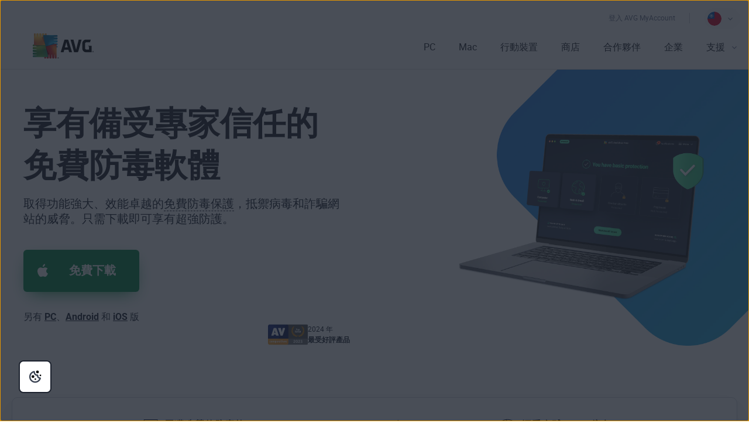

--- FILE ---
content_type: text/html; charset=utf-8
request_url: https://www.avg.com/zh-tw/homepage?avg_file=free&url=aHR0cDovL3d3dy5hdmcuY29tL2ZpbGVkaXIvaW5zdC9hdmdfZnJlZV9zdGZfYXNfOTBfODE5YTI4NDIuZXhl
body_size: 15420
content:
<!DOCTYPE html>
<html lang="zh-tw" class="no-js">
  <head>
    <meta charset="utf-8" />
    
	<script src="https://nexus.ensighten.com/symantec/avg/Bootstrap.js" data-script-info="CHEQ Cookie Consent -- Brand: AVG -- Script Type: PRODUCTION"></script>

    



<script>
/*! Declare GTM dataLayer */
window.dataLayer = window.dataLayer || [];
window.sdl = window.sdl || []; 

window.sdl.push({
	'visibilityTracking': true
});

	
/*! Dimensions to dataLayer */
(function(){
	var dataObj = {
		'contentLocale': 'zh-tw',
		'pageName': 'zh-tw | zh-tw/homepage',
        'pageId': '38b52b523dd698234081f47e0e0159d7'
	};
	var contentGroup = 'Consumer';
	if (contentGroup != '') {
		dataObj.contentGroup = contentGroup;
	}
  
  	var pageGroup = 'Homepage';
    if (pageGroup != '') {
        dataObj.pageGroup = pageGroup;
    }

	dataLayer.push(dataObj);
})();
	var countryCode = 'zh-tw'
	
	var sdlObj = {
		'session': {
			'countryCode': countryCode.substring(3).toUpperCase()
		},
		'screen': {
			'locale': 'zh-tw',
			'screenCategory': 'core',
			'type': 'Homepage',
			'fileName': 'homepage',
			'screenId': '38b52b523dd698234081f47e0e0159d7',
			'lineOfBusiness': 'Consumer',
			'path': 'homepage',
			'hostname': 'www.avg.com',
			'name': 'zh-tw | zh-tw/homepage'
		},
		'event': 'screen'
	}
</script>




	

	<script>
		window.nortonAnalytics = window.nortonAnalytics || {};
		nortonAnalytics = {
			'account': "symanteccom",
			'site_country': "tw",
			'site_language': 'zh',
			'content_format': 'html',
			'content_page': 'page',
			'site_section': 'avg.com',
			'page_name': "homepage",
			'site_sub_section': "homepage"
		}
	</script>

	  
	
<script>(function(w,d,s,l,i){w[l]=w[l]||[];w[l].push({'gtm.start':
new Date().getTime(),event:'gtm.js'});var f=d.getElementsByTagName(s)[0],
j=d.createElement(s),dl=l!='dataLayer'?'&l='+l:'';j.async=true;j.src=
'https://www.googletagmanager.com/gtm.js?id='+i+dl;f.parentNode.insertBefore(j,f);
})(window,document,'script','sdl','GTM-WPC6R3K');</script>

	
<script>(function(w,d,s,l,i){w[l]=w[l]||[];w[l].push({'gtm.start':
new Date().getTime(),event:'gtm.js'});var f=d.getElementsByTagName(s)[0],
j=d.createElement(s),dl=l!='dataLayer'?'&l='+l:'';j.async=true;j.src=
'https://www.googletagmanager.com/gtm.js?id='+i+dl;j.setAttributeNode(d.createAttribute('data-ot-ignore'));f.parentNode.insertBefore(j,f);
})(window,document,'script','dataLayer','GTM-PQL2XC');</script>

		<script src=https://assets.adobedtm.com/b29989a14bed/fb232d48b52a/launch-6a58c8f8d4cd.min.js async></script>

    
    <meta http-equiv="X-UA-Compatible" content="IE=edge" />
    <meta name="viewport" content="width=device-width, initial-scale=1" />
    <meta name="msvalidate.01" content="F523541C02FD305D452DFEB76276B106" />
    <meta name="yandex-verification" content="a5879e85dfab123e" />
    
    <meta name="google-site-verification" content="_fAOKZ0pl5SoE-J403ROOL3ij6Jl_MrOYtTzTwfs3So" />
    
    <meta name="google-site-verification" content="DKdOVEob-a2xTessHpy7H3IO2I1n4wc80n4lrkZxNqk" />
    	
    <meta name="google-site-verification" content="pJ2yb8cUzce9KAR0BROr6WF6Q67QFvMLZyPDUWHHEGc" />
    	
    <meta name="google-site-verification" content="HhZa3WSVcn36Khyh4HMKdrraf5FM_Pl0B58Uoaxhufc" />

    <link rel="canonical" href="https://www.avg.com/zh-tw/homepage">
    <link rel="dns-prefetch" href="4331387.fls.doubleclick.net"/>
<link rel="dns-prefetch" href="avgtechnologiescyltd.tt.omtrdc.net"/>
<link rel="dns-prefetch" href="dis.ny.us.criteo.com"/>
<link rel="dns-prefetch" href="googleads.g.doubleclick.net"/>
<link rel="dns-prefetch" href="leadback.advertising.com"/>
<link rel="dns-prefetch" href="omni.avg.com"/>
<link rel="dns-prefetch" href="static.criteo.net"/>
<link rel="dns-prefetch" href="stats.g.doubleclick.net"/>
<link rel="dns-prefetch" href="widget.criteo.com"/>
<link rel="dns-prefetch" href="www.adobetag.com"/>
<link rel="dns-prefetch" href="www.avg.com"/>
<link rel="dns-prefetch" href="www.google.com"/>
<link rel="dns-prefetch" href="www.googleadservices.com"/>
<link rel="dns-prefetch" href="s.clicktale.net"/>
    <link rel="icon" type="image/png" href="https://static2.avg.com/10004667/web/i/favicons/favicon.ico" sizes="32x32">

<link rel="apple-touch-icon-precomposed" href="https://static2.avg.com/10004667/web/i/favicons/apple-touch-avg.png">
<link rel="apple-touch-icon" sizes="120x120" href="https://static2.avg.com/10004667/web/i/favicons/apple-touch-avg-120x120.png">
<link rel="apple-touch-icon" sizes="152x152" href="https://static2.avg.com/10004667/web/i/favicons/apple-touch-avg-152x152.png">
<link rel="apple-touch-icon" sizes="167x167" href="https://static2.avg.com/10004667/web/i/favicons/apple-touch-avg-167x167.png">
<link rel="apple-touch-icon" sizes="180x180" href="https://static2.avg.com/10004667/web/i/favicons/apple-touch-avg-180x180.png">
<link rel="apple-touch-icon" sizes="192x192" href="https://static2.avg.com/10004667/web/i/favicons/apple-touch-avg-192x192.png">
    <link rel="stylesheet" href="https://static2.avg.com/10004667/web/c/common-v2.css" type="text/css">
    <link rel="stylesheet" href="https://static2.avg.com/10004667/web/c/notificationDifferentProduct.css" type="text/css">
    
    
		
		
		
		
		
    
    <title>AVG 2026 | 所有裝置皆適用的免費防毒軟體、VPN 和調整工具</title>
<meta content="下載免費防毒軟體及惡意軟體保護措施。調整您的 PC、Mac 和 Android。無論身在何處，使用 VPN 為連線加密及匿名瀏覽網路。" name="description" />
		<meta property="og:title" content="AVG 2026 | 所有裝置皆適用的免費防毒軟體、VPN 和調整工具">
<meta property="og:type" content="website">
<meta property="og:url" content="https://www.avg.com/zh-tw/homepage">
<meta property="og:site_name" content="AVG.com">
<meta property="og:description" content="下載免費防毒軟體及惡意軟體保護措施。調整您的 PC、Mac 和 Android。使用 VPN 為連線加密及匿名瀏覽網路。">
<meta property="twitter:card" content="summary">
<meta property="twitter:title" content="AVG 2026 | 所有裝置皆適用的免費防毒軟體、VPN 和調整工具">
<meta property="twitter:description" content="下載免費防毒軟體及惡意軟體保護措施。調整您的 PC、Mac 和 Android。使用 VPN 為連線加密及匿名瀏覽網路。">      
		<meta name="robots" content="index, follow, noodp, noydir">


		<link href="https://static2.avg.com/10004667/web/c/jquery-ui.min.css" rel="stylesheet" />
<link href="https://static2.avg.com/10004667/web/c/page/facelift/homepage-gloweb-2261.css" media="all" rel="stylesheet" />
    <meta http-equiv="content-language" content="zh-tw"/>
    <script type="text/javascript" src="https://static2.avg.com/10004667/web/j/jquery.js"></script>
    <script>
	window.avastGlobals = window.avastGlobals || {};	
	window.avastGlobals.web = {
		domain: "www.avg.com",
		pathFromRoot: "zh-tw/homepage",
      	fileName: "homepage",
		lang: 'zh',
		locale: "zh-tw",
      	contentGroup: 'Consumer',
		pageName: 'zh-tw | zh-tw/homepage',
		'notification-overlay-for-wrong-download': {
			'free-antivirus-download': {
				'button-selector': '[href*="download-thank-you.php?product=freegsr&variant=1606"],[href*="download-thank-you.php?product=freegsr"],[href*="download-thank-you.php?product=FREEGSR"],[href*="download-thank-you.php?product=freegsr&variant=698"]',
				'supported-platform': 'windows',
				'product-id': 'freegsr',
				'alternative-links': {
					mac: '/download-thank-you.php?product=AVM-FAD',
					android: 'market://details?id=com.antivirus&referrer=utm_source%3Davg_com%26utm_medium%3Dgavp_pp-mobile%26utm_content%3Dfree-download%26utm_campaign%3Dgavp_pp-mobile_gavp',
					ios: 'https://apps.apple.com/us/app/avg-mobile-security/id1473934066'
				},
				'alternative-tracking': {
					mac: 'AVM-FAD',
					android: 'mob',
					ios: 'appstore'
				}
			},
			'free-antivirus-download-t1': {
				'button-selector': '[href*="download-thank-you.php?product=freegsr&variant=1606"],[href*="download-thank-you.php?product=freegsr"],[href*="download-thank-you.php?product=freegsr&variant=698"]',
				'supported-platform': 'windows',
				'product-id': 'freegsr',
				'alternative-links': {
					mac: '/download-thank-you.php?product=AVM',
					android: 'market://details?id=com.antivirus&referrer=utm_source%3Davg_com%26utm_medium%3Dgavp_pp-mobile%26utm_content%3Dfree-download%26utm_campaign%3Dgavp_pp-mobile_gavp',
					ios: 'https://apps.apple.com/us/app/avg-mobile-security/id1473934066'
				},
				'alternative-tracking': {
					mac: 'avm',
					android: 'mob',
					ios: 'appstore'
				}
			},		
			'free-antivirus-download-t2': {
				'button-selector': '[href*="download-thank-you.php?product=freegsr&variant=1606"],[href*="download-thank-you.php?product=freegsr"],[href*="download-thank-you.php?product=freegsr&variant=698"]',
				'supported-platform': 'windows',
				'product-id': 'freegsr',
				'alternative-links': {
					mac: '/download-thank-you.php?product=AVM',
					android: 'market://details?id=com.antivirus&referrer=utm_source%3Davg_com%26utm_medium%3Dgavp_pp-mobile%26utm_content%3Dfree-download%26utm_campaign%3Dgavp_pp-mobile_gavp',
					ios: 'https://apps.apple.com/us/app/avg-mobile-security/id1473934066'
				},
				'alternative-tracking': {
					mac: 'avm',
					android: 'mob',
					ios: 'appstore'
				}
			},			
			'internet-security': {
				'button-selector': '[href*="download-thank-you.php?product=gsr&variant=755"],[href*="download-thank-you.php?product=GSR"]',
				'supported-platform': 'windows',
				'product-id': 'gsr',
				'alternative-links': {
					mac: '/download-thank-you.php?product=AVM',
					android: 'market://details?id=com.antivirus&referrer=utm_source%3Davg_com%26utm_medium%3Dgavp_pp-mobile%26utm_content%3Dfree-download%26utm_campaign%3Dgavp_pp-mobile_gavp',
					ios: 'https://apps.apple.com/us/app/avg-mobile-security/id1473934066'
				},
				'alternative-tracking': {
					mac: 'avm',
					android: 'mob',
					ios: 'appstore'
				}
			},
			'avg-pctuneup': {
				'button-selector': '[href*="download-thank-you.php?product=GSE-2019"]',
				'supported-platform': 'windows',
				'product-id': 'gse-2019',
				'alternative-links': {
					mac: '/download-thank-you.php?product=TMP',
					android: 'market://details?id=com.avg.cleaner&referrer=utm_source%3Dwww.avg.com%26utm_medium%3Davg-memory-cleaner%26utm_campaign%3DTopButton'
				},
				'alternative-tracking': {
					mac: 'tmp',
					android: 'mcc'
				},
				'alternative-text': 'b'
			},
			'avg-driver-updater': {
				'button-selector': '[href*="download-thank-you.php?product=duw&variant=duw-pp"]',
				'supported-platform': 'windows',
				'product-id': 'duw'
			},
			'secure-vpn': {
				'button-selector': '[href*="download-thank-you.php?product=GSV"]',
				'supported-platform': 'windows',
				'product-id': 'gsv',
				'alternative-links': {
					mac: '/download-thank-you.php?product=VPM',
					android: '/download-thank-you.php?product=VPA-P',
					ios: '/download-thank-you.php?product=VPI'
				},
				'alternative-tracking': {
					mac: 'vpm',
					android: 'vpa',
					ios: 'vpi'
				},
				'alternative-text': 'c'
			},
			'avg-tuneup-for-mac': {
				'button-selector': '[href*="download-thank-you.php?product=TMP"]',
				'supported-platform': 'mac',
				'product-id': 'tmp',
				'alternative-links': {
					windows: '/download-thank-you.php?product=GSE-2019',
					android: 'market://details?id=com.avg.cleaner&referrer=utm_source%3Dwww.avg.com%26utm_medium%3Davg-memory-cleaner%26utm_campaign%3DTopButton'
				},
				'alternative-tracking': {
					windows: 'gse-2019',
					android: 'mcc'
				},
				'alternative-text': 'b'
			},
			'avg-antivirus-for-mac': {
				'button-selector': '[href*="download-thank-you.php?product=AVM"]',
				'supported-platform': 'mac',
				'product-id': 'avm',
				'alternative-links': {
					windows: '/download-thank-you.php?product=FREEGSR-AFM',
					android: 'market://details?id=com.antivirus&referrer=utm_source%3Davg_com%26utm_medium%3Dgavp_pp-mobile%26utm_content%3Dfree-download%26utm_campaign%3Dgavp_pp-mobile_gavp',
					ios: 'https://apps.apple.com/us/app/avg-mobile-security/id1473934066'
				},
				'alternative-tracking': {
					windows: 'FREEGSR-AFM',
					android: 'mob',
					ios: 'appstore'
				}
			},
			'download-secure-vpn-mac': {
				'button-selector': '[href*="download-thank-you.php?product=VPM"]',
				'supported-platform': 'mac',
				'product-id': 'vpm',
				'alternative-links': {
					windows: '/download-thank-you.php?product=GSV',
					android: '/download-thank-you.php?product=VPA-P',
					ios: '/download-thank-you.php?product=VPI'
				},
				'alternative-tracking': {
					windows: 'gsv',
					android: 'vpa',
					ios: 'vpi'
				},
				'alternative-text': 'c'
			}
		}
	};
	window.avastGlobals.texts = {
		chromeUnsupportedOS: '您正在執行不支援的作業系統。若想下載最新版本的 Secure Browser，請將作業系統更新為 Windows 10 或更新版本。'
	};
</script>
    <script> 
      document.documentElement.className = 
        document.documentElement.className.replace("no-js","js"); 
    </script>
	<script src="https://static2.avg.com/10004667/web/j/components/userAgentDetect.js"></script>
	  
	
	<script src="https://static2.avg.com/10004667/web/j/components/singleDL-primary.js"></script>
  
                              <script>!function(a){var e="https://s.go-mpulse.net/boomerang/",t="addEventListener";if("False"=="True")a.BOOMR_config=a.BOOMR_config||{},a.BOOMR_config.PageParams=a.BOOMR_config.PageParams||{},a.BOOMR_config.PageParams.pci=!0,e="https://s2.go-mpulse.net/boomerang/";if(window.BOOMR_API_key="9K3EU-JY7U6-TD3RC-2KCEC-AH4A8",function(){function n(e){a.BOOMR_onload=e&&e.timeStamp||(new Date).getTime()}if(!a.BOOMR||!a.BOOMR.version&&!a.BOOMR.snippetExecuted){a.BOOMR=a.BOOMR||{},a.BOOMR.snippetExecuted=!0;var i,_,o,r=document.createElement("iframe");if(a[t])a[t]("load",n,!1);else if(a.attachEvent)a.attachEvent("onload",n);r.src="javascript:void(0)",r.title="",r.role="presentation",(r.frameElement||r).style.cssText="width:0;height:0;border:0;display:none;",o=document.getElementsByTagName("script")[0],o.parentNode.insertBefore(r,o);try{_=r.contentWindow.document}catch(O){i=document.domain,r.src="javascript:var d=document.open();d.domain='"+i+"';void(0);",_=r.contentWindow.document}_.open()._l=function(){var a=this.createElement("script");if(i)this.domain=i;a.id="boomr-if-as",a.src=e+"9K3EU-JY7U6-TD3RC-2KCEC-AH4A8",BOOMR_lstart=(new Date).getTime(),this.body.appendChild(a)},_.write("<bo"+'dy onload="document._l();">'),_.close()}}(),"".length>0)if(a&&"performance"in a&&a.performance&&"function"==typeof a.performance.setResourceTimingBufferSize)a.performance.setResourceTimingBufferSize();!function(){if(BOOMR=a.BOOMR||{},BOOMR.plugins=BOOMR.plugins||{},!BOOMR.plugins.AK){var e=""=="true"?1:0,t="",n="clm4ssyx2kix62lqejma-f-e22bf4f71-clientnsv4-s.akamaihd.net",i="false"=="true"?2:1,_={"ak.v":"39","ak.cp":"96151","ak.ai":parseInt("59953",10),"ak.ol":"0","ak.cr":8,"ak.ipv":4,"ak.proto":"http/1.1","ak.rid":"935f808a","ak.r":47358,"ak.a2":e,"ak.m":"dsca","ak.n":"essl","ak.bpcip":"18.217.201.0","ak.cport":55416,"ak.gh":"23.208.24.242","ak.quicv":"","ak.tlsv":"tls1.3","ak.0rtt":"","ak.0rtt.ed":"","ak.csrc":"-","ak.acc":"bbr","ak.t":"1768956504","ak.ak":"hOBiQwZUYzCg5VSAfCLimQ==VQD1fKPpAtt4j6g5qYRL2KGqT6oPMEMw67+hqfx8f8Od/t2k/ETOzq3S0f8/C3KWV7+Yt3RuWb73sGiz9kW91jQ0q6vgeJbb35XdoCmMttDDFYnc/bI77IOkBIkgzwexCdlw7tsXHi6PBdN/szOiXbENGg/00H9QuzwV+kefGEMQm5bU6DK0K1qxsl5ikdQQvmX75lgbDDr5g9xT4XP1nMU663YR2YkOUauMPqfZ9qYmwTTws7pUtsPsJO0/4lq120gtRJyPNuebcNMDsIqqXX6pBhR8KmanEgEnnmXTyvgUnfvpPq6tYgv1Bqy07Dl4f6ZqucDoBfsTPACUmNlTR33IS/xrNzcZebVT43RNBKWkLIRjaupl09C4d+9rRDM3x1yJdEGEQekpw1LCR5nHAPHQtUoczA7TqNHzyJHlBhc=","ak.pv":"331","ak.dpoabenc":"","ak.tf":i};if(""!==t)_["ak.ruds"]=t;var o={i:!1,av:function(e){var t="http.initiator";if(e&&(!e[t]||"spa_hard"===e[t]))_["ak.feo"]=void 0!==a.aFeoApplied?1:0,BOOMR.addVar(_)},rv:function(){var a=["ak.bpcip","ak.cport","ak.cr","ak.csrc","ak.gh","ak.ipv","ak.m","ak.n","ak.ol","ak.proto","ak.quicv","ak.tlsv","ak.0rtt","ak.0rtt.ed","ak.r","ak.acc","ak.t","ak.tf"];BOOMR.removeVar(a)}};BOOMR.plugins.AK={akVars:_,akDNSPreFetchDomain:n,init:function(){if(!o.i){var a=BOOMR.subscribe;a("before_beacon",o.av,null,null),a("onbeacon",o.rv,null,null),o.i=!0}return this},is_complete:function(){return!0}}}}()}(window);</script></head>
  
  <body id="homepage" class="zh-tw lng-zh">
    
    <noscript>
    	<iframe src="https://www.googletagmanager.com/ns.html?id=GTM-PQL2XC" height="0" width="0" style="display:none;visibility:hidden"></iframe>
    </noscript>
    
	
    
    
    
	  
    
    

    
    
	






	
	









	

	

	


	
	

	



 

    





<nav id="menu" class="navigation global-navigation">
	<div class="container">
		<div class="navigation-top visible-lg-block pull-lg-right">
<a href="https://account.avg.com/?migration&utm_campaign=myaccount_web_menu" class="bi-nav-login loginLink link-only ">
    登入 AVG MyAccount
</a>

          
 
			<a
	href="javascript:void();"

	 data-toggle="modal" data-target="#language-selector" aria-label="變更語言" class="icon-href">
		<span class="icon-flag icon-flag-tw"></span>
		
		<img src="https://static2.avg.com/10004667/web/i/avg/img/components/languageselector/arrow-down.svg" alt="">
</a>
				<div class="clearfix"></div>
		</div>
		<div class="clearfix"></div>
		<div class="navigation-header">
			<button data-bi-nav-menu-status="open" data-bi-nav="Mobile" type="button" class="bi-nav-menu navbar-toggle" data-navigation-toggle="navigation" data-navigation-target="#navigation-main" data-navigation-controls='{
                  "closed": -350,
                  "opened": 0,
                  "duration": 400,
                  "align": "right",
                  "container": "#body-inner",
                  "navigationContainer": ".navigation"
                }'> 
				<span class="bi-nav-menu pull-left title" data-bi-nav-menu-status="open"></span> 
				<span class="bi-nav-menu pull-left" data-bi-nav-menu-status="open">
					<img src="https://static2.avg.com/10004667/web/i/components/menu-mobile.svg" alt="menu">
				</span>
			</button> 
			
			<div class="bg-image-sni-0"> 
					<a class="bi-nav-toplink" href="/zh-tw/homepage" data-platform='{"platform_pc":"/zh-tw/homepage","platform_android":"","platform_ios":"","platform_mac":""}'>
					<img class="avg-logo-desktop " src="https://static2.avg.com/10004667/web/i/other/avg-logo-v2.png" alt="AVG logo" width="104">
            		</a>
			</div>
			<style>
				.bg-image-sni-0 img { 
			}
			</style>
			 <a href="#body-inner" accesskey="0" class="sr-only sr-only-focusable">跳到目錄</a>

		</div>
		
		<div class="navigation-row" id="navigation-main" data-dimension-action="fullHeight" data-dimension-target="window" data-dimension-options='{"minus": "#cookie-bar:isvisible", "sizes": {"xs": true, "lg": false}}'>
			<div class="navigation-collapse navigation-right navigation-wrapper">

              
				
<ul id="navigation-links" class="navigation-nav">
  
  <li class="navigation-mobile-header-item">
    
<div class="close-wrapper">
  <?xml version="1.0" encoding="UTF-8"?>
    	<a href="#" class="js-navigation-close bi-nav-close navigation-close " data-navigation-toggle="navigation" data-navigation-target="#navigation-main" data-navigation-controls='{"closed": -300, "opened": 0, "duration": 400, "align": "right", "container": "#body-inner", "navigationContainer": ".navigation", "actionSkip": "init"}'>
    	  <svg lass="js-navigation-close bi-nav-close " width="16px" height="16px" viewBox="0 0 16 16" version="1.1" xmlns="http://www.w3.org/2000/svg" xmlns:xlink="http://www.w3.org/1999/xlink">
    <title>Close-icon</title>
    <g id="Close-icon-16x16-Copy" stroke="none" stroke-width="1" fill="none" fill-rule="evenodd" stroke-linecap="round" stroke-linejoin="round">
        <line x1="2.5" y1="13" x2="12.5" y2="3" id="Path" stroke="#000000" stroke-width="2"></line>
        <line x1="2.5" y1="3" x2="12.5" y2="13" id="Path" stroke="#000000" stroke-width="2"></line>
    </g>
</svg>
    	</a>

</div>
  </li>

<li class="nav-main-link">
 <a href="/zh-tw/store#pc" class="bi-nav-menu menu-link"> <span>PC</span> </a>
  <ul class="bi-nav-items visible-lg-block">
    <li class="navigation-mobile-header-item">
      
<div class="close-wrapper">
	<span class="js-navigation-back navigation-back"></span>
	<span class="label">PC</span>
  <?xml version="1.0" encoding="UTF-8"?>
    	<a href="#" class="js-navigation-close bi-nav-close navigation-close " data-navigation-toggle="navigation" data-navigation-target="#navigation-main" data-navigation-controls='{"closed": -300, "opened": 0, "duration": 400, "align": "right", "container": "#body-inner", "navigationContainer": ".navigation", "actionSkip": "init"}'>
    	  <svg lass="js-navigation-close bi-nav-close " width="16px" height="16px" viewBox="0 0 16 16" version="1.1" xmlns="http://www.w3.org/2000/svg" xmlns:xlink="http://www.w3.org/1999/xlink">
    <title>Close-icon</title>
    <g id="Close-icon-16x16-Copy" stroke="none" stroke-width="1" fill="none" fill-rule="evenodd" stroke-linecap="round" stroke-linejoin="round">
        <line x1="2.5" y1="13" x2="12.5" y2="3" id="Path" stroke="#000000" stroke-width="2"></line>
        <line x1="2.5" y1="3" x2="12.5" y2="13" id="Path" stroke="#000000" stroke-width="2"></line>
    </g>
</svg>
    	</a>

</div>
    </li>
    <li class="nav-title nav-title-nolink">
      <span class="nav-title-text">最佳商品</span>
    </li>
    <li>
      <a href="/zh-tw/ultimate"> <span class="nav-title-text">AVG Ultimate</span> </a>
    </li>
    <li class="nav-title nav-title-nolink">
      <span class="nav-title-text">保護</span>
    </li>
    <li>
      <a href="/zh-tw/free-antivirus-download"> <span class="nav-title-text">AVG AntiVirus FREE</span> </a>
    </li>
    <li>
      <a href="/zh-tw/internet-security"> <span class="nav-title-text">AVG Internet Security</span> </a>
    </li>
    <li class="nav-title nav-title-nolink">
      <span class="nav-title-text">效能</span>
    </li>
    <li>
      <a href="/zh-tw/avg-pctuneup"> <span class="nav-title-text">AVG TuneUp</span> </a>
    </li>
<li>
      <a href="/zh-tw/avg-driver-updater"> <span class="nav-title-text">AVG Driver Updater</span> </a>
    </li>
    <li>
       <a href="/zh-tw/battery-saver-for-windows"> <span class="nav-title-text">AVG 省電工具</span> </a>
    </li>
    <li class="nav-title nav-title-nolink">
      <span class="nav-title-text">隱私</span>
    </li>
    <li>
      <a href="/zh-tw/secure-vpn"> <span class="nav-title-text">AVG Secure VPN PC 版</span>  </a>
    </li>
    <li>
      <a href="/zh-tw/antitrack"> <span class="nav-title-text">AVG AntiTrack</span>  </a>
    </li>
    <li>
      <a href="/zh-tw/secure-browser"> <span class="nav-title-text">AVG Secure Browser</span></a>
    </li>
	<li>
      <a href="/zh-tw/breachguard"> <span class="nav-title-text">AVG BreachGuard</span></a>
    </li>
    <li>
      <a class="last button button-large button-outlined button-nevada" href="/zh-tw/store#pc"> <span class="nav-title-text"> <center>所有 PC 產品</center></span> </a>
    </li>
  </ul>
</li>

<li class="nav-main-link">
  <a href="/zh-tw/store#mac" class="bi-nav-menu menu-link"> <span>Mac</span> </a>
  <ul class="bi-nav-items visible-lg-block">
    <li class="navigation-mobile-header-item">
      
<div class="close-wrapper">
	<span class="js-navigation-back navigation-back"></span>
	<span class="label">Mac</span>
  <?xml version="1.0" encoding="UTF-8"?>
    	<a href="#" class="js-navigation-close bi-nav-close navigation-close " data-navigation-toggle="navigation" data-navigation-target="#navigation-main" data-navigation-controls='{"closed": -300, "opened": 0, "duration": 400, "align": "right", "container": "#body-inner", "navigationContainer": ".navigation", "actionSkip": "init"}'>
    	  <svg lass="js-navigation-close bi-nav-close " width="16px" height="16px" viewBox="0 0 16 16" version="1.1" xmlns="http://www.w3.org/2000/svg" xmlns:xlink="http://www.w3.org/1999/xlink">
    <title>Close-icon</title>
    <g id="Close-icon-16x16-Copy" stroke="none" stroke-width="1" fill="none" fill-rule="evenodd" stroke-linecap="round" stroke-linejoin="round">
        <line x1="2.5" y1="13" x2="12.5" y2="3" id="Path" stroke="#000000" stroke-width="2"></line>
        <line x1="2.5" y1="3" x2="12.5" y2="13" id="Path" stroke="#000000" stroke-width="2"></line>
    </g>
</svg>
    	</a>

</div>
    </li>
    <li class="nav-title nav-title-nolink">
        <span class="nav-title-text">最佳商品</span>
      </li>
      <li>
        <a href="/zh-tw/ultimate"> <span class="nav-title-text">AVG Ultimate</span> </a>
      </li>
      <li class="nav-title nav-title-nolink">
        <span class="nav-title-text">保護</span>
      </li>
    <li>
      <a href="/zh-tw/avg-antivirus-for-mac"> <span class="nav-title-text">AVG AntiVirus FREE Mac 版</span> </a>
    </li>
    <li>
        <a href="/zh-tw/internet-security-for-mac"> <span class="nav-title-text">AVG Internet Security Mac 版</span> </a>
      </li>
      <li class="nav-title nav-title-nolink">
        <span class="nav-title-text">效能</span>
      </li>
    <li>
      <a href="/zh-tw/avg-tuneup-for-mac"> <span class="nav-title-text">AVG TuneUp Mac 版</span> </a>
    </li>
    <li class="nav-title nav-title-nolink">
        <span class="nav-title-text">隱私</span>
      </li>
    <li>
      <a href="/zh-tw/download-secure-vpn-mac"> <span class="nav-title-text">AVG Secure VPN Mac 版</span></a>
    </li>
	<li>
      <a href="/zh-tw/secure-browser#mac"> <span class="nav-title-text">AVG Secure Browser Mac 版</span></a>
    </li>
	<li>
      <a href="/zh-tw/breachguard#mac"> <span class="nav-title-text">AVG BreachGuard Mac 版</span></a>
    </li>
    <li>
      <a class="last button button-large button-outlined button-nevada" href="/zh-tw/store#mac"> <span class="nav-title-text"><center>所有 Mac 產品</center></span> </a>
    </li>
  </ul>
</li>

<li class="nav-main-link default">
  <a href="/zh-tw/store#mobile" class="bi-nav-menu menu-link"> <span>行動裝置</span> </a>
  <ul class="bi-nav-items visible-lg-block">
    <li class="navigation-mobile-header-item">
      
<div class="close-wrapper">
	<span class="js-navigation-back navigation-back"></span>
	<span class="label">行動裝置</span>
  <?xml version="1.0" encoding="UTF-8"?>
    	<a href="#" class="js-navigation-close bi-nav-close navigation-close " data-navigation-toggle="navigation" data-navigation-target="#navigation-main" data-navigation-controls='{"closed": -300, "opened": 0, "duration": 400, "align": "right", "container": "#body-inner", "navigationContainer": ".navigation", "actionSkip": "init"}'>
    	  <svg lass="js-navigation-close bi-nav-close " width="16px" height="16px" viewBox="0 0 16 16" version="1.1" xmlns="http://www.w3.org/2000/svg" xmlns:xlink="http://www.w3.org/1999/xlink">
    <title>Close-icon</title>
    <g id="Close-icon-16x16-Copy" stroke="none" stroke-width="1" fill="none" fill-rule="evenodd" stroke-linecap="round" stroke-linejoin="round">
        <line x1="2.5" y1="13" x2="12.5" y2="3" id="Path" stroke="#000000" stroke-width="2"></line>
        <line x1="2.5" y1="3" x2="12.5" y2="13" id="Path" stroke="#000000" stroke-width="2"></line>
    </g>
</svg>
    	</a>

</div>
    </li>
    <li>
      <a href="/zh-tw/antivirus-for-android"> <span class="nav-title-text">AVG AntiVirus Android 版</span> </a>
    </li>
    <li>
      <a href="/zh-tw/avg-memory-cleaner"> <span class="nav-title-text">AVG Cleaner Android 版</span> </a>
    </li>
    <li>
      <a href="/zh-tw/download-secure-vpn-android"> <span class="nav-title-text">AVG Secure VPN Android 版</span> </a>
    </li>
     <li>
      <a href="/zh-tw/secure-browser#android"> <span class="nav-title-text">AVG Secure Browser Android 版</span> </a>
    </li>
    <li>
      <a href="/zh-tw/mobile-security-for-iphone-ipad"> <span class="nav-title-text">AVG Mobile Security iPhone/iPad 版</span> </a>
    </li>
	<li>
      <a href="/zh-tw/avg-tuneup-ios"> <span class="nav-title-text">AVG TuneUp iOS 版</span> </a>
    </li>
    <li>
      <a href="/zh-tw/download-secure-vpn-ios"> <span class="nav-title-text">AVG Secure VPN iPhone/iPad 版</span> </a>
    </li>
    <li>
      <a href="/zh-tw/secure-browser#ios"> <span class="nav-title-text">AVG Secure Browser iPhone/iPad 版</span> </a>
    </li>    
    <li>
      <a class="last button button-large button-outlined button-nevada" href="/zh-tw/store#mobile"> <span class="nav-title-text"><center>所有行動裝置產品</center></span> </a>
    </li>
  </ul>
</li>
<li class="nav-main-link">
  <a href="/zh-tw/store" class="bi-nav-menu menu-link"> <span>商店</span> </a>
</li>
<li class="nav-main-link default">
  <a href="/zh-tw/partners" class="bi-nav-menu menu-link"> <span>合作夥伴</span> </a>
</li>

<li class="nav-main-link default">
  <a href="/zh-tw/business-security" class="bi-nav-menu menu-link"> <span>企業</span> </a>
  <ul class="bi-nav-items visible-lg-block">
    <li class="navigation-mobile-header-item">
      
<div class="close-wrapper">
	<span class="js-navigation-back navigation-back"></span>
	<span class="label">企業</span>
  <?xml version="1.0" encoding="UTF-8"?>
    	<a href="#" class="js-navigation-close bi-nav-close navigation-close " data-navigation-toggle="navigation" data-navigation-target="#navigation-main" data-navigation-controls='{"closed": -300, "opened": 0, "duration": 400, "align": "right", "container": "#body-inner", "navigationContainer": ".navigation", "actionSkip": "init"}'>
    	  <svg lass="js-navigation-close bi-nav-close " width="16px" height="16px" viewBox="0 0 16 16" version="1.1" xmlns="http://www.w3.org/2000/svg" xmlns:xlink="http://www.w3.org/1999/xlink">
    <title>Close-icon</title>
    <g id="Close-icon-16x16-Copy" stroke="none" stroke-width="1" fill="none" fill-rule="evenodd" stroke-linecap="round" stroke-linejoin="round">
        <line x1="2.5" y1="13" x2="12.5" y2="3" id="Path" stroke="#000000" stroke-width="2"></line>
        <line x1="2.5" y1="3" x2="12.5" y2="13" id="Path" stroke="#000000" stroke-width="2"></line>
    </g>
</svg>
    	</a>

</div>
    </li>
    <li>
      <a href="/zh-tw/internet-security-business-edition"> <span class="nav-title-text">AVG Internet Security Business Edition</span> </a>
    </li>
    <li>
      <a href="/zh-tw/antivirus-business-edition"> <span class="nav-title-text">AVG AntiVirus Business Edition</span> </a>
    </li>
    <li>
      <a href="/zh-tw/file-server-business-edition"> <span class="nav-title-text">AVG File Server Business Edition</span> </a>
    </li>
    <li>
      <a href="/zh-tw/email-server-business-edition"> <span class="nav-title-text">AVG Email Server Business Edition</span> </a>
    </li>
    <li>
      <a href="/zh-tw/patch-management"> <span class="nav-title-text">AVG Patch Management</span> </a>
    </li>
    <li>
      <a href="/zh-tw/management-console"> <span class="nav-title-text">AVG Cloud Management Console</span> </a>
    </li>
    <li>
      <a class="last button button-large button-outlined button-nevada" href="/zh-tw/business-security"> <span class="nav-title-text">比較產品</span> </a>
    </li>
	<li>
      <a class="last button button-large button-outlined button-nevada" href="/zh-tw/store-business"> <span class="nav-title-text">商店</span> </a>
    </li>
  </ul>
</li>



<li class="nav-main-link">
  <a href="https://support.avg.com/?l=en" class="bi-nav-menu menu-link support-item"> <span>支援</span> <img src="https://static2.avg.com/10004667/web/i/avg/img/components/languageselector/arrow-down.svg"></a>
  <ul class="bi-nav-items visible-lg-block">
    <li class="navigation-mobile-header-item">
      
<div class="close-wrapper">
	<span class="js-navigation-back navigation-back"></span>
	<span class="label">支援</span>
  <?xml version="1.0" encoding="UTF-8"?>
    	<a href="#" class="js-navigation-close bi-nav-close navigation-close " data-navigation-toggle="navigation" data-navigation-target="#navigation-main" data-navigation-controls='{"closed": -300, "opened": 0, "duration": 400, "align": "right", "container": "#body-inner", "navigationContainer": ".navigation", "actionSkip": "init"}'>
    	  <svg lass="js-navigation-close bi-nav-close " width="16px" height="16px" viewBox="0 0 16 16" version="1.1" xmlns="http://www.w3.org/2000/svg" xmlns:xlink="http://www.w3.org/1999/xlink">
    <title>Close-icon</title>
    <g id="Close-icon-16x16-Copy" stroke="none" stroke-width="1" fill="none" fill-rule="evenodd" stroke-linecap="round" stroke-linejoin="round">
        <line x1="2.5" y1="13" x2="12.5" y2="3" id="Path" stroke="#000000" stroke-width="2"></line>
        <line x1="2.5" y1="3" x2="12.5" y2="13" id="Path" stroke="#000000" stroke-width="2"></line>
    </g>
</svg>
    	</a>

</div>
    </li>
    <li class="nav-title nav-title-nolink">
      <span class="nav-title-text padding-left-small">家用產品</span>
    </li>
    <li>
      <a href="https://support.avg.com/?l=en"> <span class="nav-title-text">家用產品支援</span> </a>
    </li>
            
            
            
            
            
            
            
    <li>
      <a href="/zh-tw/installation-files"> <span class="nav-title-text">安裝檔案</span> </a>
    </li>
    <li class="nav-title nav-title-nolink">
      <span class="nav-title-text">合作夥伴產品</span>
    </li>
    <li>
      <a href="https://support.avg.com/partners?l=en"> <span class="nav-title-text">合作夥伴支援與聯絡資訊</span> </a>
    </li>
    <li class="nav-title nav-title-nolink">
      <span class="nav-title-text">商務產品</span>
    </li>
    <li>
      <a href="https://support.avg.com/business?l=en"> <span class="nav-title-text">商務支援與聯絡資訊</span> </a>
    </li>
    <li>
      <a href="/zh-tw/installation-files-business"> <span class="nav-title-text">安裝檔案</span> </a>
    </li>
  </ul>
</li>
  
</ul>
              
				<div class="navigation-buttons hidden-lg text-center"> 
                  <a href="https://myaccount.avg.com/my-account-login" class="bi-nav-login button button-large button-outlined button-nevada">
                    登入 AVG MyAccount
                </a>
                  
                  
               


                  

					<a
	href="javascript:void();"

		data-delay="500"
		data-navigation-toggle="navigation"
		data-navigation-target="#navigation-main"
		data-navigation-controls='{"closed": -300, "opened": 0, "duration": 400, "align": "right", "container": "#body-inner", "navigationContainer": ".navigation", "actionSkip": "init"}'
	 data-toggle="modal" data-target="#language-selector" aria-label="變更語言" class="button button-large button-outlined button-nevada icon-href">
	<span>
		<span class="icon-flag icon-flag-tw"></span>
		<span>繁體中文</span>
		<img src="https://static2.avg.com/10004667/web/i/avg/img/components/languageselector/arrow-down.svg" alt="">
	</span>
</a></div>
			</div>
		</div>
		</div>
	<div class="header-parsys"></div>
</nav>

    <div id="body-inner">
    
<div class="js-platform-switch">
	
	<div class="js-pc pc">
		

<div class="sticky-bar">
	<div class="container">
		<div class="sticky-bar-content">

			<div class="sticky-bar__left">
				<div class="logo-erb">
						<img src="https://static2.avg.com/10004667/web/i/homepage-t1/avg-logo.svg" alt="" class="lp-avg-logo">
				</div>
			</div>

			<div class="sticky-bar__right">
				
					 <a
						href="/zh-tw/download-thank-you.php?product=FREEGSR-HP" data-bi-download-name="FREEGSR-HP"
						class="button primary medium green icon-win icon-left shadow bi-download-link" data-role="download-link" data-download-name="FREEGSR-HP" data-sticky-button-type="sticky-download">
						
								<span>
									免費下載
								</span>
						</a>
			</div>

		</div>
	</div>
</div>
	</div>
	<div class="js-mac mac">
		

<div class="sticky-bar">
	<div class="container">
		<div class="sticky-bar-content">

			<div class="sticky-bar__left">
				<div class="logo-erb">
						<img src="https://static2.avg.com/10004667/web/i/homepage-t1/avg-logo.svg" alt="" class="lp-avg-logo">
				</div>
			</div>

			<div class="sticky-bar__right">
				
					 <a
						href="/zh-tw/download-thank-you.php?product=AVM-HP" data-bi-download-name="AVM-HP"
						class="button primary medium green icon-mac icon-left shadow bi-download-link" data-role="download-link" data-download-name="AVM-HP" data-sticky-button-type="sticky-download">
						
								<span>
									免費下載
								</span>
						</a>
			</div>

		</div>
	</div>
</div>
	</div>
	<div class="js-android android">
		

<div class="sticky-bar">
	<div class="container">
		<div class="sticky-bar-content">

			<div class="sticky-bar__left">
				<div class="logo-erb">
						<img src="https://static2.avg.com/10004667/web/i/homepage-t1/avg-logo.svg" alt="" class="lp-avg-logo">
				</div>
			</div>

			<div class="sticky-bar__right">
				
					 <a
						href="/zh-tw/download-thank-you.php?product=GSR-ANDROID-HP" data-bi-download-name="GSR-ANDROID-HP"
						class="button primary medium green icon-android icon-left shadow bi-download-link" data-role="download-link" data-download-name="GSR-ANDROID-HP" data-sticky-button-type="sticky-download">
						
								<span>
									從 Google Play<br/>免費下載
								</span>
						</a>
			</div>

		</div>
	</div>
</div>
	</div>
	<div class="js-ios ios">
		

<div class="sticky-bar">
	<div class="container">
		<div class="sticky-bar-content">

			<div class="sticky-bar__left">
				<div class="logo-erb">
						<img src="https://static2.avg.com/10004667/web/i/homepage-t1/avg-logo.svg" alt="" class="lp-avg-logo">
				</div>
			</div>

			<div class="sticky-bar__right">
				
					 <a
						href="/zh-tw/download-thank-you.php?product=GMS-HP" data-bi-download-name="GMS-HP"
						class="button primary medium green icon-ios icon-left shadow bi-download-link" data-role="download-link" data-download-name="GMS-HP" data-sticky-button-type="sticky-download">
						
								<span>
									從 App Store<br>免費下載
								</span>
						</a>
			</div>

		</div>
	</div>
</div>
	</div>
	

	
	<div id="top">
		<div class="container full">

			<div class="row">
				<div class="span9 text">

					
					<h1>享有備受專家信任的免費防毒軟體</h1>
					<div class="body-1 top-text">取得功能強大、效能卓越的<a href="/zh-tw/free-antivirus-download">免費防毒保護</a>，抵禦病毒和詐騙網站的威脅。只需下載即可享有超強防護。</div>
					

								
					<div class="buttons">
						<div class="button-wrapper">
							<div class="js-pc pc">
									<a href="/zh-tw/download-thank-you.php?product=FREEGSR-HP" data-role="download-link" data-download-name="FREEGSR-HP" data-platform='{"platform_pc":""}' class="button primary large green icon-win icon-left shadow bi-download-link" 	data-tracking="'click', {'icid':'ws-hom-ba-gsrfree'}"
><span>免費下載</span></a>
							</div>
							<div class="js-mac mac">
								
<a href="/zh-tw/download-thank-you.php?product=AVM-HP" class="button primary large green icon-mac icon-left shadow bi-download-link" data-role="download-link" data-download-name="AVM-HP">
	<span>免費下載</span>
</a>
							</div>
							<div class="js-android android">
								<a href="/zh-tw/download-thank-you.php?product=GSR-ANDROID-HP" class="button primary large green icon-android icon-left shadow bi-download-link" data-role="download-link" data-download-name="GSR-ANDROID-HP"><span class="text-left">從 Google Play<br/>免費下載</span></a>
							</div>
							<div class="js-ios ios">
								<a href="/zh-tw/download-thank-you.php?product=GMS-HP" class="button primary large green icon-ios icon-left shadow bi-download-link" data-role="download-link" data-download-name="GMS-HP"><span class="text-left">從 App Store<br>免費下載</span></a>
							</div>
						</div>
					</div>
					

					
					<div class="top-hint">
						<div class="top-hint-wrapper">
							<div class="top-hint-item-1">
								<div class="top-hint-content">
									<div class="js-pc body-3">另有 <a class="more" href="/zh-tw/avg-antivirus-for-mac">Mac</a>、<a class="more" href="/zh-tw/antivirus-for-android">Android</a> 和 <a class="more" href="/zh-tw/mobile-security-for-iphone-ipad">iOS</a> 版</div>
									<div class="js-mac body-3">另有 <a class="more" href="/zh-tw/free-antivirus-download">PC</a>、<a class="more" href="/zh-tw/antivirus-for-android">Android</a> 和 <a class="more" href="/zh-tw/mobile-security-for-iphone-ipad">iOS</a> 版</div>
									<div class="js-ios body-3">另有 <a class="more" href="/zh-tw/free-antivirus-download">PC</a>、<a class="more" href="/zh-tw/avg-antivirus-for-mac">Mac</a> 和 <a class="more" href="/zh-tw/antivirus-for-android">Android</a> 版</div>
									<div class="js-android body-3">另有 <a class="more" href="/zh-tw/free-antivirus-download">PC</a>、<a class="more" href="/zh-tw/avg-antivirus-for-mac">Mac</a> 和 <a class="more" href="/zh-tw/mobile-security-for-iphone-ipad">iOS</a> 版</div>
								</div>
							</div>
						
							<div class="top-hint-item-2">
								<div class="top-hint-content">
									<div class="trustpilot">
										<div class="trustpilot-widget trustpilot-widget--sm size-trustpilot" data-locale="zh-tw" data-template-id="5419b6ffb0d04a076446a9af" data-businessunit-id="47d5a1990000640005022131" data-theme="light" data-style-width="100%" data-stars="1,2,3,4,5" data-no-reviews="hide" data-scroll-to-list="true">
	<a href="https://www.trustpilot.com/review/www.avg.com" target="_blank" rel="noopener">Trustpilot</a>
</div>

									</div>
									<div class="top-hint-award">
										<img src="https://static2.avg.com/10004667/web/i/awards/2024/avcomparatives_award_2023_top_rated_avast_avg.png" alt="" width="68" height="38">
										<div class="top-hint-award-text">
											2024 年<br><span class="text-bold">最受好評產品</span>
										</div>
									</div>
								</div>
							</div>
						</div>
					</div>
				</div>
				

				
				<div class="span6 img"></div>
				
			</div>
		</div>
	</div>
	

	
		<div class="section-usp-stripe">
	<div class="container full">
		<div class="row">
			<div class="usp-stripe">
				<div class="usp-stripe-item"><img src="https://static2.avg.com/10004667/web/i/homepage-t1/stripe/trophy.svg" alt=""><span>屢獲殊榮的防毒軟體</span></div>
				<div class="usp-stripe-item"><img src="https://static2.avg.com/10004667/web/i/homepage-t1/stripe/ransomware.svg" alt=""><span>先進的防詐騙保護</span></div>
				<div class="usp-stripe-item"><img src="https://static2.avg.com/10004667/web/i/homepage-t1/stripe/feels-new.svg" alt=""><span>輕巧好用</span></div>
				<div class="usp-stripe-item last"><img src="https://static2.avg.com/10004667/web/i/homepage-t1/stripe/globe.svg" alt=""><span>深受全球 4.35 億名使用者的信任</span></div>
			</div>
		</div>
	</div>
</div>
	

	<div class="sticky-waypoint">
		
		<div id="media-1" class="media">
			<div class="container full">
				<div class="row left flex">
					<div class="span6 img">
						<img class="js-pc pc" src="https://static2.avg.com/10004667/web/i/homepage-t1/media-1-pc.png" alt="">
						<img class="js-mac mac" src="https://static2.avg.com/10004667/web/i/homepage-t1/media-1-mac.png" alt="">
						<img class="js-android android" src="https://static2.avg.com/10004667/web/i/homepage-t1/media-1-android.png" alt="">
						<img class="js-ios ios" src="https://static2.avg.com/10004667/web/i/homepage-t1/media-1-ios.png" alt="">
					</div>
					<div class="span6 text">
						<div class="icon-product">
							<img src="https://static2.avg.com/10004667/web/i/homepage-t1/icon-free-antivirus.svg" alt="">
							<span class="js-pc">AVG Free Antivirus</span>
							<span class="js-mac">Mac 版 AVG Free Antivirus</span>
							<span class="js-android">AVG AntiVirus Android 版</span>
							<span class="js-ios">AVG Mobile Security iOS 版</span>
						</div>
						<h2>
							<span class="js-pc">輕輕鬆鬆預防詐騙和病毒</span>
							<span class="js-mac">輕輕鬆鬆預防詐騙和病毒</span>
							<span class="js-android">簡單、強效、安全</span>
							<span class="js-ios">簡單、強效、安全</span>
						</h2>
						<div class="body-3">
							<span class="js-pc">我們盡力確保免費防毒保護的設計直覺好用。運用我們的免費網路安全強化您的數位生活防護。</span>
							<span class="js-mac">我們盡力確保免費防毒保護的設計直覺好用。運用我們的免費網路安全強化您的數位生活防護。</span>
							<span class="js-android">取得 Android 手機或平板電腦專用的免費病毒防護，享有輕巧快速的安全保護。只要輕按一下，即有助於封鎖病毒等其他威脅。</span>
							<span class="js-ios">取得 iPhone 或 iPad 專用的免費病毒防護，享有輕巧快速又有效的安全保護。只要輕按一下，即有助於封鎖威脅，維護裝置安全。</span>
						</div>
						<div class="buttons">
							<a href="/zh-tw/download-thank-you.php?product=FREEGSR-HP" data-role="download-link" data-download-name="FREEGSR-HP" data-platform='{"platform_pc":""}' class="js-pc button primary medium green icon-win icon-left bi-download-link">
								<span>免費下載</span>
							</a>
							<a href="/zh-tw/free-antivirus-download" class="js-pc button primary medium blue outline icon-arrow-blue icon-right">
								<span>深入探索</span>
							</a>

							<a href="/zh-tw/download-thank-you.php?product=AVM-HP" class="js-mac button primary medium green icon-mac icon-left bi-download-link" data-role="download-link" data-download-name="AVM-HP">
								<span>免費下載</span>
							</a>
							<a href="/zh-tw/avg-antivirus-for-mac" class="button primary medium blue outline js-mac mac icon-arrow-blue icon-right">
								<span>深入探索</span>
							</a>

							<a href="/zh-tw/download-thank-you.php?product=GSR-ANDROID-HP" class="js-android button primary medium green icon-android icon-left bi-download-link" data-role="download-link" data-download-name="GSR-ANDROID-HP">
								<span class="text-left">從 Google Play<br/>免費下載</span>
							</a>
							<a href="/zh-tw/antivirus-for-android" class="js-android button primary medium blue outline icon-arrow-blue icon-right">
								<span>深入探索</span>
							</a>

							<a href="/zh-tw/download-thank-you.php?product=GMS-HP" class="js-ios button primary medium green icon-ios icon-left bi-download-link" data-role="download-link" data-download-name="GMS-HP">
								<span class="text-left">從 App Store<br>免費下載</span>
							</a>
							<a href="/zh-tw/mobile-security-for-iphone-ipad" class="js-ios button primary medium blue outline icon-arrow-blue icon-right">
								<span>深入探索</span>
							</a>
						</div>
					</div>
				</div>
			</div>
		</div>
		
	</div>

	<div class="bi-visibility-below-the-fold"></div>

	
	<div id="awards-card">
		<div class="container full">
			<div class="row">
				<div class="card">
					<div class="wrapper">
					<img src="https://static2.avg.com/10004667/web/i/homepage/illu-goblet.svg" alt="">
					<h2>世界一流的保護技術</h2>
					<div class="body-2">過去兩年來，我們一共獲得了 <b>25 個獎項</b>，自 1991 年公司成立以來已累積上百個獎項。我們的豐功偉業代表您可以放心將安全託付給我們。</div>
					<div class="awards-img">
						<img class="d-sm-none" src="https://static2.avg.com/10004667/web/i/homepage/illu-laurel-1.svg" alt="">
						<div class="awards-icon">
							<img src="https://static2.avg.com/10004667/web/i/awards/2024/image44.png" alt="">
							<div class="body-2">2024 年<br/><b>最受好評產品</b></div>
						</div>
						<div class="awards-icon">
							<img class="img-award vertical" src="https://static2.avg.com/10004667/web/i/awards/2024/avtest_award_2023_best_protection_avg.png" alt="">
							<div class="body-2">2024 年<br/><b>最強效防護</b></div>
						</div>
						<div class="awards-icon">
							<img  src="https://static2.avg.com/10004667/web/i/awards/2024/image46.png" alt="">
							<div class="body-2">2024 年<br/><b>惡意軟體防護</b></div>
						</div>
						<img class="d-sm-none" src="https://static2.avg.com/10004667/web/i/homepage/illu-laurel-2.svg" alt="">
					</div>
					</div>
				</div>
			</div>
		</div>
	</div>
	

	
	<div id="media-2" class="media">
		<div class="container full">
			<div class="row right flex">
				<div class="span6 text">
					<div class="icon-product"><img src="https://static2.avg.com/10004667/web/i/homepage-t1/icon-internet-security.svg" alt="">AVG Internet Security</div>
					<div class="platforms">
						<img src="https://static2.avg.com/10004667/web/i/ico/platform-icons/24/black/platform-ico-win.svg" alt="">
						<img src="https://static2.avg.com/10004667/web/i/ico/platform-icons/24/black/platform-ico-mac.svg" alt="">
						<img src="https://static2.avg.com/10004667/web/i/ico/platform-icons/24/black/platform-ico-android.svg" alt="">
						<img src="https://static2.avg.com/10004667/web/i/ico/platform-icons/24/black/platform-ico-ios.svg" alt="">
					</div>
					<h2>使用 Internet Security 來保護您的資產</h2>
					<div class="body-3">守護自身安全，阻擋嘗試存取內建攝影機或擅自變更您檔案的有心人士。運用我們新推出的<b>網路攝影機保護</b>和<b>勒索軟體保護</b>功能，將風險全數抵擋在外。</div>
					<div class="buttons">
						<a href="/zh-tw/internet-security" class="button primary medium blue icon-arrow-white icon-right">
							<span>深入探索</span>
						</a>
					</div>
				</div>
				<div class="span6 img">
					<img src="https://static2.avg.com/10004667/web/i/homepage-t1/media-2.png" alt="">
				</div>
			</div>
		</div>
	</div>
	

	
	<div id="media-3" class="media inverse">
		<div class="container full">
			<div class="row left flex">
				<div class="span6 img">
					<img src="https://static2.avg.com/10004667/web/i/homepage-t1/media-3.png" alt="">
				</div>
				<div class="span6 text">
					<div class="icon-product"><img src="https://static2.avg.com/10004667/web/i/homepage-t1/icon-ultimate.svg" alt="">AVG Ultimate</div>
					<div class="platforms">
						<img src="https://static2.avg.com/10004667/web/i/ico/platform-icons/24/white/platform-ico-windows.svg" alt="">
						<img src="https://static2.avg.com/10004667/web/i/ico/platform-icons/24/white/platform-ico-mac.svg" alt="">
						<img src="https://static2.avg.com/10004667/web/i/ico/platform-icons/24/white/platform-ico-android.svg" alt="">
						<img src="https://static2.avg.com/10004667/web/i/ico/platform-icons/24/white/platform-ico-ios.svg" alt="">
					</div>
					<h2>終極的安全防護、隱私保護和效能提升產品</h2>
					<div class="body-3">全方位套裝產品 AVG Ultimate 可以強化資料的安全保護與調校裝置效能，確保您能夠處理在數位世界遭遇的難題。</div>
					<div class="buttons">
						<a href="/zh-tw/ultimate" class="button primary medium blue outline icon-arrow-blue icon-right">
							<span>深入探索</span>
						</a>
					</div>
				</div>
			</div>
		</div>
	</div>
	<div class="inverse included">
		<div class="container full">
			<div class="row included-title">
				<div class="h4 text-center">AVG Ultimate 的隨附功能：</div>
			</div>

			<div class="row">
				<div class="included-cards-wrapper">
					<div class="included-card">
						<img src="https://static2.avg.com/10004667/web/i/homepage-t1/icon-internet-security.svg" alt="">
						<div class="included-card-body">
							<div class="h5">Internet Security</div>
							<div class="body-3">運用全方位的安全防護加強您的線上安全，再享屢獲殊榮的防毒軟體。</div>
						</div>
						<a href="/zh-tw/internet-security" class="link primary medium blue outline icon-arrow-blue icon-right">
							<span>深入瞭解</span>
						</a>
					</div>
					<div class="included-card">
						<img src="https://static2.avg.com/10004667/web/i/homepage-t1/icon-secure-vpn.svg" alt="">
						<div class="included-card-body">
							<div class="h5">Secure VPN</div>
							<div class="body-3">遮蔽您的 IP 位址並將連線加密，強化上網時的匿名性。</div>
						</div>
						<a href="/zh-tw/secure-vpn" class="link primary medium blue outline icon-arrow-blue icon-right js-pc pc">
							<span>深入瞭解</span>
						</a>
						<a href="/zh-tw/download-secure-vpn-mac" class="link primary medium blue outline icon-arrow-blue icon-right js-mac mac">
							<span>深入瞭解</span>
						</a>
						<a href="/zh-tw/download-secure-vpn-android" class="link primary medium blue outline icon-arrow-blue icon-right js-android android">
							<span>深入瞭解</span>
						</a>
						<a href="/zh-tw/download-secure-vpn-ios" class="link primary medium blue outline icon-arrow-blue icon-right js-ios ios">
							<span>深入瞭解</span>
						</a>
					</div>
					<div class="included-card">
						<img src="https://static2.avg.com/10004667/web/i/homepage-t1/icon-tuneup.svg" alt="">
						<div class="included-card-body">
							<div class="h5">TuneUp</div>
							<div class="body-3">提供更多移除垃圾、修正錯誤及改善裝置效能的功能。</div>
						</div>
						<a href="/zh-tw/avg-pctuneup" class="link primary medium blue outline icon-arrow-blue icon-right js-pc pc">
							<span>深入瞭解</span>
						</a>
						<a href="/zh-tw/avg-tuneup-for-mac" class="link primary medium blue outline icon-arrow-blue icon-right js-mac mac">
							<span>深入瞭解</span>
						</a>
						<a href="/zh-tw/avg-pctuneup" class="link primary medium blue outline icon-arrow-blue icon-right js-android android">
							<span>深入瞭解</span>
						</a>
						<a href="/zh-tw/avg-tuneup-ios" class="link primary medium blue outline icon-arrow-blue icon-right js-ios ios">
							<span>深入瞭解</span>
						</a>
					</div>
					<div class="included-card">
						<img src="https://static2.avg.com/10004667/web/i/homepage-t1/icon-antitrack.svg" alt="">
						<div class="included-card-body">
							<div class="h5">AntiTrack</div>
							<div class="body-3">變造您的數位 ID 及刪除追蹤器，協助預防他人蒐集您的資料。</div>
						</div>
						<a href="/zh-tw/antitrack" class="link primary medium blue outline icon-arrow-blue icon-right">
							<span>深入瞭解</span>
						</a>
					</div>
				</div>
			</div>
		</div>
	</div>
	

	

	
		


	

	<div id="teaser">
		<div class="ico"><img src="https://static2.avg.com/10004667/web/i/homepage-website-594/icon-check-oval.svg" alt=""><p>無論您使用什麼裝置，AVG 都罩得住您</p></div>

		<div class="js-pc pc">
				<a href="/zh-tw/download-thank-you.php?product=FREEGSR-HP" data-role="download-link" data-download-name="FREEGSR-HP" data-platform='{"platform_pc":""}' class="button primary medium white icon-win icon-left bi-download-link" 	data-tracking="'click', {'icid':'ws-hom-ba-gsrfree'}"
><span>免費下載</span></a>
		</div>

		<div class="js-mac mac">
			
<a href="/zh-tw/download-thank-you.php?product=AVM-HP" class="button primary medium white icon-mac icon-left bi-download-link" data-role="download-link" data-download-name="AVM-HP">
	<span>免費下載</span>
</a>
		</div>

		<div class="js-android android">
			<a href="/zh-tw/download-thank-you.php?product=GSR-ANDROID-HP" class="button primary medium white icon-android icon-left bi-download-link" data-role="download-link" data-download-name="GSR-ANDROID-HP">
				<span class="text-left" style="width: max-content;">從 Google Play<br/>免費下載</span>
			</a>
		</div>

		<div class="js-ios ios">
			<a href="/zh-tw/download-thank-you.php?product=GMS-HP" class="button primary medium white icon-ios icon-left bi-download-link" data-role="download-link" data-download-name="GMS-HP">
				<span class="text-left" style="width: max-content;">從 App Store<br>免費下載</span>
			</a>
		</div>
	</div>
</div>
      
    




<div id="bottom" >
	<div class="container full">
		<div class="row">
			
			<div class="login-section ">
				<img src="https://static2.avg.com/10004667/web/i/components/avg-logo-white-v3.svg" alt="AVG Logo" class="avg-logo">

				<div class="row footer-top-row">
					<div>
						<div class="footer-top">
							
							<div class="language-selector">
								<a data-toggle="modal" data-target="#language-selector"  class="button">
	<span class="gap-8">
		<div class="icon-flag icon-flag-tw"></div> 
      	
		<div class="body-5 color-white">
臺灣</div>
		<img alt="icon arrow down" src="https://static2.avg.com/10004667/web/i/components/arrow-down-v3.svg">
	</span>
</a>
							</div>
							
							
							<div class="my-account">
								<a href="https://account.avg.com/?migration&utm_campaign=myaccount_web_footer" class="bi-nav-login loginLink pull-md-left">
									<div class="body-5 color-white">
										登入 AVG MyAccount
									</div>
								</a>
							</div>
							
						</div>
					</div>
				</div>
			</div>
			

			
			<div class="footer-links" data-footer="toggle">
				<div class="h7 color-white">關於<img alt="icon arrow down" src="https://static2.avg.com/10004667/web/i/components/arrow-down-v3.svg"></div>
				<ul class="bi-nav-footer-links list-unstyled footer-links-content">
					<li class="body-4">
						<a href="https://newsroom.gendigital.com/avg">關於 AVG</a>
					</li>
					<li class="body-4">
						<a href="/zh-tw/awards">獎項</a>
					</li>
					<li class="body-4">
						<a href="/en/signal">部落格</a>
					</li>
					<li class="body-4">
						<a href="/zh-tw/contacts">與我們聯絡</a>
					</li>
				</ul>
			</div>
			

			
			<div class="footer-links" data-footer="toggle">
				<div class="h7 color-white">家用產品<img alt="icon arrow down" src="https://static2.avg.com/10004667/web/i/components/arrow-down-v3.svg"></div>
				<ul class="bi-nav-footer-links list-unstyled footer-links-content">
					<li class="body-4">
						<a href="/zh-tw/free-antivirus-download">免費防毒軟體下載</a>
					</li>
					<li class="body-4">
						<a href="/zh-tw/internet-security">Internet Security</a>
					</li>
					<li class="body-4">
						<a href="/zh-tw/antivirus-for-android">Android 防毒軟體</a>
					</li>
					<li class="body-4">
						<a href="/zh-tw/avg-antivirus-for-mac">免費 Mac 防毒軟體</a>
					</li>
					<li class="body-4">
						<a href="/zh-tw/secure-vpn">Secure VPN</a>
					</li>
					<li class="body-4">
						<a href="/zh-tw/avg-pctuneup">TuneUp</a>
					</li>
					<li class="body-4">
							<a href="/en/signal/malware-and-virus-removal-tool">病毒掃描和惡意軟體移除</a>
					</li>
					<li class="body-4">
						<a href="/zh-tw/installation-files">安裝檔案</a>
					</li>
					<li class="body-4">
						<a href="/zh-tw/beta">Beta 版下載</a>
					</li>
					<li class="body-4">
						<a href="/zh-tw/avg-driver-updater">Driver Updater</a>
					</li>
				</ul>
			</div>
			

			
			<div class="footer-links" data-footer="toggle">
				<div class="h7 color-white">客戶區域<img alt="icon arrow down" src="https://static2.avg.com/10004667/web/i/components/arrow-down-v3.svg"></div>
				<ul class="bi-nav-footer-links list-unstyled footer-links-content">
					<li class="body-4">
						<a href="/zh-tw/activation">註冊您的授權</a>
					</li>
					<li class="body-4">
						<a href="https://id.avg.com/">Anti-Theft 登入</a>
					</li>
					<li class="body-4">
						<a href="https://support.avg.com?l=en">家用產品支援</a>
					</li>
					<li class="body-4">
						<a href="/en/signal">資訊安全及效能小訣竅</a>
					</li>
					<li class="body-4">
						<a href="/en-ww/online-research-main">線上研究</a>
					</li>
				</ul>
			</div>
			

			
			<div class="footer-links" data-footer="toggle">
				<div class="h7 color-white">合作夥伴與企業<img alt="icon arrow down" src="https://static2.avg.com/10004667/web/i/components/arrow-down-v3.svg"></div>
				<ul class="bi-nav-footer-links list-unstyled footer-links-content">
					<li class="body-4">
						<a href="/zh-tw/business-security">企業防毒軟體</a>
					</li>
					<li class="body-4">
						<a href="https://support.avg.com/partners?l=en">合作夥伴支援</a>
					</li>
					<li class="body-4">
						<a href="https://support.avg.com/business?l=en">企業支援</a>
					</li>
					<li class="body-4">
						<a href="/zh-tw/affiliate/become-an-avg-affiliate">聯盟</a>
					</li>
				</ul>
			</div>
			
		</div>
	</div>
</div>



<div id="footer">
	<div class="container full">
		
		<div class="row copyright-row">
			<div class="copyright">
				
				<div class="copyright-logo">
					<img src="https://static2.avg.com/10004667/web/i/components/gen-logo.svg" alt="GEN Logo" class="gen-logo">
					<div class="body-4 color-white">AVG 是 Gen 的旗下品牌，而 Gen 是一間跨國企業，擁有一系列值得信賴的品牌。</div>
				</div>
				<div class="copyright-content">
					<div class="body-5 color-gray4">Copyright © 2026 Gen Digital Inc. 著作權所有，並保留一切權利。Gen 商標或註冊商標為 Gen Digital Inc. 或其附屬公司的財產。Firefox 是 Mozilla Foundation 的商標。Android、Google Chrome、Google Play 和 Google Play 標誌是 Google, LLC 的商標。Mac、iPhone、iPad、Apple 和 Apple 標誌是 Apple Inc. 在美國和其他國家/地區的註冊商標。App Store 是 Apple Inc. 的服務標誌。Alexa 及所有相關標誌是 Amazon.com, Inc. 或其附屬公司的商標。Microsoft 和 Window 標誌為 Microsoft Corporation 在美國和其他國家/地區的商標。Android Robot 是以 Google 開發且共享的作品所重製或修改，並遵循 Creative Commons 3.0 Attribution License 中所述的條款加以使用。其他名稱可能是其各自所有者的商標。</div>
				</div>
				<div class="copyright-links">
					<a class="body-5" href="https://www.gendigital.com/">關於 Gen</a> | 
					<a class="body-5" href="https://newsroom.gendigital.com/avg">新聞室</a> | 
					<a class="body-5" href="https://www.gendigital.com/us/en/life-gen/">人才招募</a> | 
					<a class="body-5" href="/zh-tw/policies">法律聲明</a> | 
					<a class="body-5" href="/zh-tw/privacy">隱私</a> | 
					<a class="body-5" href="https://www.gendigital.com/us/en/contact-us/report-a-potential-security-vulnerability/">安全</a> |
					<a class="body-5" href="https://www.gendigital.com/us/en/legal/accessibility-policy/">無障礙協助</a> |
					<a href="#" id="cheq__cookie-preferences--footer-link" class="body-5">Cookie 設定</a> | 
					<a class="body-5" href="/zh-tw/do-not-sell">您的隱私選擇</a> 
				</div>
			</div>
		 </div>
	 </div>
	</div>
</div>


<div class="language-selector modal fade" id="language-selector" tabindex="-1" role="dialog">
    <div class="modal-dialog modal-lg">
        <div class="modal-content" data-dimension-action="fullHeight" data-dimension-target="window" data-dimension-options='{"property": "height", "sizes": {"xs": true, "lg": false}}'>
            <div class="modal-header">
                <a aria-label="Close" href="#" class="selector-close" data-dismiss="modal"></a>
                <h4 class="text-large modal-title" id="myModalLabel">變更語言</h4>
            </div>
            <div class="modal-body-outer" data-dimension-action="fullHeight" data-dimension-target="window" data-dimension-options='{"property": "height", "minus": 99, "sizes": {"xs": true, "lg": false}}'>
                <div class="modal-body">
                    <div class="container-fluid">
                        <div class="row">
                            <div class="col-md-4">
                                <ul>
                                    <li class="hidden-lg"> <span class="icon-flag icon-flag-ww"></span> 全球網站:
                                      <a href="/es-ww/homepage">Español</a>
                                      /
                                      <a href="/en-ww/homepage">Worldwide (English)</a>
                                      /
                                      <a href="/en-eu/homepage">Europe (English)</a>
                                    </li>
                                    <li class="country-item"> <span class="icon-flag icon-flag-ar"></span>Argentina: <a href="/es-ar/homepage">Español</a> </li>
                                    <li class="country-item"> <span class="icon-flag icon-flag-au"></span>Australia: <a href="/en-au/homepage">English</a> </li>
                                    <li class="country-item"> <span class="icon-flag icon-flag-be"></span>België: <a href="/nl-be/homepage">Nederlands</a> </li>
                                    <li class="country-item"> <span class="icon-flag icon-flag-be"></span>Belgique: <a href="/fr-be/homepage">Français</a> </li>
                                    <li class="country-item"> <span class="icon-flag icon-flag-br"></span>Brasil: <a href="/pt-br/homepage">Português do Brasil</a> </li>
                                    <li class="country-item"> <span class="icon-flag icon-flag-ca"></span>Canada: <a href="/en-ca/homepage">English</a> </li>
                                    <li class="country-item"> <span class="icon-flag icon-flag-ca"></span>Canada: <a href="/fr-ca/homepage">Français</a> </li>
                                    <li class="country-item"> <span class="icon-flag icon-flag-cz"></span>Česká republika: <a href="/cs-cz/homepage">Čeština</a> </li>
                                    <li class="country-item"> <span class="icon-flag icon-flag-cl"></span>Chile: <a href="/es-cl/homepage">Español</a> </li>
                                    <li class="country-item"> <span class="icon-flag icon-flag-co"></span>Colombia: <a href="/es-co/homepage">Español</a> </li>
                                    <li class="country-item"> <span class="icon-flag icon-flag-dk"></span>Denmark: <a href="/en-dk/homepage">English</a> </li>
                                    <li class="country-item"> <span class="icon-flag icon-flag-de"></span>Deutschland: <a href="/de-de/homepage">Deutsch</a> </li>
                                  </ul>
                              </div>
                              <div class="col-md-4">
                                  <ul>                                    
                                    <li class="country-item"> <span class="icon-flag icon-flag-es"></span>España: <a href="/es-es/homepage">Español</a> </li>
                                    <li class="country-item"> <span class="icon-flag icon-flag-fr"></span>France: <a href="/fr-fr/homepage">Français</a> </li>
                                    <li class="country-item"> <span class="icon-flag icon-flag-in"></span>India: <a href="/en-in/homepage">English</a> </li>
                                    <li class="country-item"> <span class="icon-flag icon-flag-id"></span>Indonesia: <a href="/id-id/homepage">Bahasa Indonesia</a> </li>
                                    <li class="country-item"> <span class="icon-flag icon-flag-it"></span>Italia: <a href="/it-it/homepage">Italiano</a> </li>
                                    <li class="country-item"> <span class="icon-flag icon-flag-my"></span>Malaysia: <a href="/ms-my/homepage">Bahasa Melayu</a> </li>
                                    <li class="country-item"> <span class="icon-flag icon-flag-mx"></span>México: <a href="/es-mx/homepage">Español</a> </li>
                                    <li class="country-item"> <span class="icon-flag icon-flag-nl"></span>Nederland: <a href="/nl-nl/homepage">Nederlands</a> </li>
                                    <li class="country-item"> <span class="icon-flag icon-flag-nz"></span>New Zealand: <a href="/en-nz/homepage">English</a> </li>
                                    <li class="country-item"> <span class="icon-flag icon-flag-no"></span>Norge: <a href="/no-no/homepage">Norsk</a> </li>
                                    <li class="country-item"> <span class="icon-flag icon-flag-pl"></span>Polska: <a href="/pl-pl/homepage">Polski</a> </li>
                                    <li class="country-item"> <span class="icon-flag icon-flag-pt"></span>Portugal: <a href="/pt-pt/homepage">Português</a> </li>
                                  </ul>
                              </div>
                              <div class="col-md-4">
                                  <ul>                                    
                                    <li class="country-item"> <span class="icon-flag icon-flag-ru"></span>Россия: <a href="/ru-ru/homepage">Русский</a> </li>
                                    <li class="country-item"> <span class="icon-flag icon-flag-ch"></span>Schweiz: <a href="/de-ch/homepage">Deutsch</a> </li>
                                    <li class="country-item"> <span class="icon-flag icon-flag-sk"></span>Slovensko: <a href="/sk-sk/homepage">Slovenčina</a> </li>
                                    <li class="country-item"> <span class="icon-flag icon-flag-za"></span>South Africa: <a href="/en-za/homepage">English</a> </li>
                                    <li class="country-item"> <span class="icon-flag icon-flag-ch"></span>Suisse: <a href="/fr-ch/homepage">Français</a> </li>
                                    <li class="country-item"> <span class="icon-flag icon-flag-se"></span>Sweden: <a href="/en-se/homepage">English</a> </li>
                                    <li class="country-item"> <span class="icon-flag icon-flag-tr"></span>Türkiye: <a href="/tr-tr/homepage">Türkçe</a> </li>
                                    <li class="country-item"> <span class="icon-flag icon-flag-gb"></span>United Kingdom: <a href="/en-gb/homepage">English</a> </li>
                                    <li class="country-item"> <span class="icon-flag icon-flag-us"></span>United States: <a href="/en-us/homepage">English</a> </li>
                                    <li class="country-item"> <span class="icon-flag icon-flag-tw"></span>臺灣: <a href="/zh-tw/homepage">繁體中文</a> </li>
                                    <li class="country-item"> <span class="icon-flag icon-flag-jp"></span>日本: <a href="/ja-jp/homepage">日本語</a> </li>
                                    <li class="country-item"> <span class="icon-flag icon-flag-kr"></span>대한민국: <a href="/ko-kr/homepage">한국어</a> </li>
                                </ul>
                            </div>                            
                        </div>
                    </div>
                </div>
            </div>
            <div class="modal-footer">
                <p> <span class="icon-flag icon-flag-ww"></span> 全球網站: 
                  <a href="/es-ww/homepage">Español</a>
                  /
                  <a href="/en-ww/homepage">Worldwide (English)</a>
                  /
                  <a href="/en-eu/homepage">Europe (English)</a>
                </p>
            </div>
        </div>
    </div>
</div>




<div id="cheq-dev" role="dialog" style="display: none;">
	<div class="cheq-dev__label" id="cheq-dev__environment">
		<span>Environment:</span>
		<b id="cheq-dev__environment-name">________</b>
	</div>
	<div class="cheq-dev__label" id="cheq-dev__template">
		<span>Template:</span>
		<b id="cheq-dev__template-name">________</b>		
	</div>

	
	<div id="cheq-dev__consent-status"></div>
	
	
	<div id="cheq-dev__controls">
		<button type="button" id="cheq-dev__controls--show-banner">Show Banner</button>
		<button type="button" id="cheq-dev__controls--show-modal">Show Modal</button>
	</div>
</div>
    <script type="text/javascript" src="https://static2.avg.com/10004667/web/j/global.js"></script>
    <script type="text/javascript" src="https://static2.avg.com/10004667/web/j/freegsr-detect.js"></script>
		
	
	<script src="https://static2.avg.com/10004667/web/j/components/singleDL-secondary.js"></script>
	<script src="https://static2.avg.com/10004667/web/j/components/aa-helper.js"></script>
		
    
	<script type='text/javascript'>(function(){var g=function(e,h,f,g){this.get=function(a){for(var a=a+"=",c=document.cookie.split(";"),b=0,e=c.length;b<e;b++){for(var d=c[b];" "==d.charAt(0);)d=d.substring(1,d.length);if(0==d.indexOf(a))return d.substring(a.length,d.length)}return null};this.set=function(a,c){var b="",b=new Date;b.setTime(b.getTime()+6048E5);b="; expires="+b.toGMTString();document.cookie=a+"="+c+b+"; path=/; "};this.check=function(){var a=this.get(f);if(a)a=a.split(":");else if(100!=e)"v"==h&&(e=Math.random()>=e/100?0:100),a=[h,e,0],this.set(f,a.join(":"));else return!0;var c=a[1];if(100==c)return!0;switch(a[0]){case "v":return!1;case "r":return c=a[2]%Math.floor(100/c),a[2]++,this.set(f,a.join(":")),!c}return!0};this.go=function(){if(this.check()){var a=document.createElement("script");a.type="text/javascript";a.src=g;document.body&&document.body.appendChild(a)}};this.start=function(){var t=this;"complete"!==document.readyState?window.addEventListener?window.addEventListener("load",function(){t.go()},!1):window.attachEvent&&window.attachEvent("onload",function(){t.go()}):t.go()};};try{(new g(100,"r","QSI_S_ZN_8ksX2qGJaVxaYw6","https://zn8ksx2qgjavxayw6-gendigital.siteintercept.qualtrics.com/SIE/?Q_ZID=ZN_8ksX2qGJaVxaYw6")).start()}catch(i){}})();</script><div id='ZN_8ksX2qGJaVxaYw6'></div>
    <script src="https://static2.avg.com/10004667/web/j/lib/jquery-ui.min.js"> //</script>
<script src="https://static2.avg.com/10004667/web/j/sticky-bar.js"></script>
<script src="https://static2.avg.com/10004667/web/j/tiny-slider.min.js"></script>
<script src="https://static2.avg.com/10004667/web/j/homepage-v2.js"></script>


<script src="https://static2.avg.com/10004667/web/j/v2/components/cmp-trustpilot.js"></script>

   </div>

  </body>
<!-- cached: 2026-01-21 01:48:24, 47.147989273071, 45.683860778809, 0.40602684020996, 5b6e26045648; pricingVersion: 6064 --></html>

--- FILE ---
content_type: text/css
request_url: https://static2.avg.com/10004667/web/c/page/facelift/homepage-gloweb-2261.css
body_size: 4270
content:
@charset "utf-8";html.no-js .js-android:not(.js-pc),html.no-js .js-android-market:not(.js-pc),html.no-js .js-ios:not(.js-pc),html.no-js .js-mac:not(.js-pc){display:none !important;position:absolute !important;left:-9999px !important}html.js-pc .js-mac:not(.js-pc),html.js-pc .js-android:not(.js-pc),html.js-pc .js-android-market:not(.js-pc),html.js-pc .js-ios:not(.js-pc){display:none}html.js-pc .js-not-pc{display:none}html.js-mac .js-pc:not(.js-mac),html.js-mac .js-android:not(.js-mac),html.js-mac .js-android-market:not(.js-mac),html.js-mac .js-ios:not(.js-mac){display:none}html.js-mac .js-not-mac{display:none}html.js-android .js-pc:not(.js-android),html.js-android .js-mac:not(.js-android),html.js-android .js-ios:not(.js-android){display:none}html.js-android .js-not-android{display:none}html.js-ios .js-pc:not(.js-ios),html.js-ios .js-mac:not(.js-ios),html.js-ios .js-android:not(.js-ios),html.js-ios .js-android-market:not(.js-ios){display:none}html.js-ios .js-not-ios{display:none}body{color:#1C222E}h1,.h1{font-weight:900;font-size:42px;line-height:54px}@media only screen and (min-width: 1056px){h1,.h1{font-weight:900;font-size:56px;line-height:72px}}h2,.h2{font-weight:900;font-size:34px;line-height:44px}@media only screen and (min-width: 1056px){h2,.h2{font-size:46px;line-height:60px}}h4,.h4{font-weight:900;font-size:21px;line-height:27px}@media only screen and (min-width: 1056px){h4,.h4{font-size:28px;line-height:36px}}h5,.h5{font-weight:900;font-size:14px;line-height:18px}@media only screen and (min-width: 1056px){h5,.h5{font-size:24px;line-height:32px}}.body-1{font-weight:400;font-size:18px;line-height:24px}@media only screen and (min-width: 1056px){.body-1{font-weight:400;font-size:20px;line-height:26px}}.body-1 a{color:#1C222E;border-bottom:1px dashed #1C222E}.body-1 a:hover{border-bottom:none;text-decoration:none}.body-2{font-weight:400;font-size:16px;line-height:22px}@media only screen and (min-width: 1056px){.body-2{font-weight:400;font-size:18px;line-height:24px}}.body-3{font-weight:400;font-size:14px;line-height:20px}@media only screen and (min-width: 1056px){.body-3{font-weight:400;font-size:16px;line-height:22px}}.no-margin{margin:0 !important}.mt-40{margin-top:32px}@media only screen and (min-width: 1056px){.mt-40{margin-top:40px}}@media only screen and (max-width: 767px){.d-sm-none{display:none}}@media only screen and (min-width: 1056px),only screen and (min-width: 768px) and (max-width: 1055px){.d-lg-none{display:none}}.text-align{display:-webkit-box;display:-webkit-flex;display:-moz-box;display:-ms-flexbox;display:flex;-webkit-box-orient:vertical;-webkit-box-direction:normal;-webkit-flex-direction:column;-moz-box-orient:vertical;-moz-box-direction:normal;-ms-flex-direction:column;flex-direction:column;-webkit-box-pack:center;-webkit-justify-content:center;-moz-box-pack:center;-ms-flex-pack:center;justify-content:center}a.more{text-decoration:none;border-bottom:2px dashed #2276D9;padding-bottom:2px;color:#2276D9}a.more:hover,a.more:active{color:#1b61b5;border-bottom:2px dashed #1b61b5}a.link{color:#4B5563;border-bottom:1px dotted #4B5563;padding-bottom:2px}a.link:hover,a.link:active,a.link:visited{text-decoration:none}.link{border-bottom:none !important}.link.primary.blue>span{color:#ffffff !important;text-decoration:underline;background-position:88% 48%;-webkit-background-size:24px 24px;-moz-background-size:24px 24px;-o-background-size:24px 24px;background-size:24px 24px;padding-right:48px;background-repeat:no-repeat}.link.primary.blue>span:hover{text-decoration:none}.link.primary.blue.icon-arrow-blue>span{background-image:url("../../../i/ico/24/arrow-right-blue.svg")}.link.primary.blue.icon-arrow-white>span{background-image:url("../../../i/ico/24/arrow-right-white.svg")}.icon-product{display:-webkit-box;display:-webkit-flex;display:-moz-box;display:-ms-flexbox;display:flex;-webkit-box-align:center;-webkit-align-items:center;-moz-box-align:center;-ms-flex-align:center;align-items:center;text-transform:uppercase;color:#008941;font-size:14px;font-weight:bold}@media only screen and (max-width: 767px){.icon-product{-webkit-box-pack:center;-webkit-justify-content:center;-moz-box-pack:center;-ms-flex-pack:center;justify-content:center}}.icon-product img{margin-right:8px}.button.primary.blue>span{background-position:88% 48%;-webkit-background-size:24px 24px;-moz-background-size:24px 24px;-o-background-size:24px 24px;background-size:24px 24px;padding-right:70px;background-repeat:no-repeat}.button.primary.blue.icon-arrow-blue>span{background-image:url("../../../i/ico/24/arrow-right-blue.svg")}.button.primary.blue.icon-arrow-blue>span:hover{background-image:url("../../../i/ico/24/arrow-right-white.svg")}.button.primary.blue.icon-arrow-white>span{background-image:url("../../../i/ico/24/arrow-right-white.svg")}.js-android .button.primary.icon-left.medium>span{padding-left:70px !important}#top{-webkit-background-size:contain;-moz-background-size:contain;-o-background-size:contain;background-size:contain;background-repeat:no-repeat;background-color:transparent}@media only screen and (min-width: 1056px){#top{margin-bottom:88px}}@media only screen and (min-width: 1056px),only screen and (min-width: 768px) and (max-width: 1055px){#top{background-position:top right}}@media only screen and (min-width: 768px) and (max-width: 1055px),only screen and (max-width: 767px){#top{margin-bottom:48px}}@media only screen and (max-width: 767px){#top{background-position:bottom left}}@media only screen and (min-width: 1056px),only screen and (min-width: 768px) and (max-width: 1055px){html[class*="-pc"] #top{background-image:url(../../../i/banner_backgrounds/hero-desktop-gloweb-7026.jpg)}}@media only screen and (max-width: 767px){html[class*="-pc"] #top{background-image:url(../../../i/banner_backgrounds/hero-mobile-gloweb-7026.jpg)}}@media only screen and (min-width: 1056px),only screen and (min-width: 768px) and (max-width: 1055px){html[class*="-mac"] #top{background-image:url(../../../i/banner_backgrounds/hero-image-mac.jpg)}}@media only screen and (max-width: 767px){html[class*="-mac"] #top{background-image:url(../../../i/banner_backgrounds/hero-image-mac-mobile.jpg)}}@media only screen and (min-width: 1056px),only screen and (min-width: 768px) and (max-width: 1055px){html[class*="-android"] #top{background-image:url(../../../i/banner_backgrounds/hero-image-android.jpg)}}@media only screen and (max-width: 767px){html[class*="-android"] #top{background-image:url(../../../i/banner_backgrounds/hero-image-android-mobile.jpg)}}@media only screen and (min-width: 1056px),only screen and (min-width: 768px) and (max-width: 1055px){html[class*="-ios"] #top{background-image:url(../../../i/banner_backgrounds/hero-image-ios.jpg)}}@media only screen and (max-width: 767px){html[class*="-ios"] #top{background-image:url(../../../i/banner_backgrounds/hero-image-ios-mobile.jpg)}}#top h1{margin-bottom:16px}@media only screen and (max-width: 767px){#top h1{margin-bottom:12px}}#top .top-hint{margin-top:32px}@media only screen and (max-width: 767px){#top .top-hint{margin-top:24px}}#top .top-hint .top-hint-wrapper{display:-webkit-box;display:-webkit-flex;display:-moz-box;display:-ms-flexbox;display:flex;-webkit-box-orient:vertical;-webkit-box-direction:normal;-webkit-flex-direction:column;-moz-box-orient:vertical;-moz-box-direction:normal;-ms-flex-direction:column;flex-direction:column;gap:32px}@media only screen and (max-width: 767px){#top .top-hint .top-hint-wrapper{gap:48px}}#top .top-hint .top-hint-wrapper .top-hint-content{display:-webkit-box;display:-webkit-flex;display:-moz-box;display:-ms-flexbox;display:flex;gap:16px;-webkit-box-align:center;-webkit-align-items:center;-moz-box-align:center;-ms-flex-align:center;align-items:center}@media only screen and (min-width: 768px) and (max-width: 1055px),only screen and (max-width: 767px){#top .top-hint .top-hint-wrapper .top-hint-content{-webkit-box-orient:vertical;-webkit-box-direction:normal;-webkit-flex-direction:column;-moz-box-orient:vertical;-moz-box-direction:normal;-ms-flex-direction:column;flex-direction:column;-webkit-box-pack:center;-webkit-justify-content:center;-moz-box-pack:center;-ms-flex-pack:center;justify-content:center}}@media only screen and (min-width: 768px) and (max-width: 1055px){#top .top-hint .top-hint-wrapper .top-hint-content{-webkit-box-align:start;-webkit-align-items:flex-start;-moz-box-align:start;-ms-flex-align:start;align-items:flex-start}}#top .top-hint .top-hint-wrapper .top-hint-content .top-hint-award{display:-webkit-box;display:-webkit-flex;display:-moz-box;display:-ms-flexbox;display:flex;-webkit-box-orient:horizontal;-webkit-box-direction:normal;-webkit-flex-direction:row;-moz-box-orient:horizontal;-moz-box-direction:normal;-ms-flex-direction:row;flex-direction:row;-webkit-box-pack:center;-webkit-justify-content:center;-moz-box-pack:center;-ms-flex-pack:center;justify-content:center;-webkit-box-align:center;-webkit-align-items:center;-moz-box-align:center;-ms-flex-align:center;align-items:center;gap:8px;-webkit-flex-shrink:0;-ms-flex-negative:0;flex-shrink:0}@media only screen and (max-width: 767px){#top .top-hint .top-hint-wrapper .top-hint-content .top-hint-award{display:none}}#top .top-hint .top-hint-wrapper .top-hint-content .top-hint-award .top-hint-award-text{text-align:left;font-size:12px;line-height:18px}@media only screen and (min-width: 1056px){#top .top-hint .top-hint-wrapper .top-hint-content .top-hint-award .top-hint-award-text{width:140px}}#top .top-hint .top-hint-wrapper .top-hint-content .top-hint-award .top-hint-award-text .text-bold{font-weight:700}#top .top-hint .top-hint-wrapper .top-hint-item-1 a.more{border-bottom:none;text-decoration:underline;color:#1C222E;font-weight:700;padding-bottom:0}@media only screen and (max-width: 767px){#top .top-hint .top-hint-wrapper .top-hint-item-2{margin-bottom:56px}}#top .top-hint .top-hint-wrapper .trustpilot{height:20px;-webkit-flex-shrink:0;-ms-flex-negative:0;flex-shrink:0}@media only screen and (min-width: 768px) and (max-width: 1055px),only screen and (min-width: 1056px){#top .top-hint .top-hint-wrapper .trustpilot{-webkit-margin-start:-4px;-moz-margin-start:-4px;margin-inline-start:-4px;width:422px}}@media only screen and (max-width: 767px){#top .top-hint .top-hint-wrapper .trustpilot{width:100%}}@media only screen and (min-width: 768px) and (max-width: 1055px),only screen and (min-width: 1056px){.lng-de #top .top-hint .top-hint-wrapper .trustpilot{width:492px}.lng-fr #top .top-hint .top-hint-wrapper .trustpilot{-webkit-margin-start:-14px;-moz-margin-start:-14px;margin-inline-start:-14px}.lng-es #top .top-hint .top-hint-wrapper .trustpilot{width:434px}.lng-it #top .top-hint .top-hint-wrapper .trustpilot,.lng-pt.pt-br #top .top-hint .top-hint-wrapper .trustpilot{width:442px}.lng-nl #top .top-hint .top-hint-wrapper .trustpilot,.lng-pl #top .top-hint .top-hint-wrapper .trustpilot,.lng-pt.pt-pt #top .top-hint .top-hint-wrapper .trustpilot{width:428px}.lng-ru #top .top-hint .top-hint-wrapper .trustpilot{width:462px}}#top .buttons .button-wrapper .button{margin-bottom:0;margin-top:40px}@media only screen and (max-width: 767px){#top .buttons .button-wrapper .button{margin-top:32px}}@media only screen and (min-width: 768px) and (max-width: 1055px),only screen and (max-width: 767px){#top .buttons .button-wrapper .button.large>span{-webkit-border-radius:5px;-moz-border-radius:5px;border-radius:5px;padding:19px 24px;padding-left:70px;font-size:18px;line-height:1;height:56px}}@media only screen and (min-width: 768px) and (max-width: 1055px),only screen and (max-width: 767px){#top .buttons .android img{width:162px}#top .buttons .ios img{width:144px}}#top .container{display:-webkit-box;display:-webkit-flex;display:-moz-box;display:-ms-flexbox;display:flex}@media only screen and (max-width: 767px){#top .container{padding-top:40px;text-align:center;-webkit-box-pack:center;-webkit-justify-content:center;-moz-box-pack:center;-ms-flex-pack:center;justify-content:center}}@media only screen and (max-width: 767px),only screen and (min-width: 768px) and (max-width: 1055px){#top .container .button{margin-top:40px}}#top .row{-webkit-box-pack:end;-webkit-justify-content:flex-end;-moz-box-pack:end;-ms-flex-pack:end;justify-content:flex-end}@media only screen and (min-width: 1056px){#top .row{-webkit-box-align:center;-webkit-align-items:center;-moz-box-align:center;-ms-flex-align:center;align-items:center}}@media only screen and (min-width: 1300px){#top .row .text{padding-top:56px;padding-bottom:56px}}@media only screen and (min-width: 1056px){#top .row .text{padding-top:56px;padding-bottom:0}}@media only screen and (min-width: 768px) and (max-width: 1055px){#top .row .text{padding-top:56px}}@media only screen and (max-width: 767px){#top .row .img{padding-top:70%}}.section-usp-stripe .row{border:1px solid #D1D5DB;-webkit-box-shadow:0 15px 40px rgba(30,34,42,0.1);-moz-box-shadow:0 15px 40px rgba(30,34,42,0.1);box-shadow:0 15px 40px rgba(30,34,42,0.1);-webkit-border-radius:10px;-moz-border-radius:10px;border-radius:10px;padding:24px;margin-left:0;margin-right:0}@media only screen and (min-width:1055px) and (max-width:1168px){.section-usp-stripe .row{padding:48px 24px}}@media only screen and (min-width: 1056px){.section-usp-stripe .row{padding:32px 120px}}@media only screen and (min-width: 1300px){.section-usp-stripe .row{padding:48px 64px}}.section-usp-stripe .usp-stripe{display:-webkit-box;display:-webkit-flex;display:-moz-box;display:-ms-flexbox;display:flex;-webkit-box-align:center;-webkit-align-items:center;-moz-box-align:center;-ms-flex-align:center;align-items:center;-webkit-box-pack:center;-webkit-justify-content:center;-moz-box-pack:center;-ms-flex-pack:center;justify-content:center;gap:32px;-webkit-box-align:start;-webkit-align-items:flex-start;-moz-box-align:start;-ms-flex-align:start;align-items:flex-start}@media only screen and (max-width: 767px),only screen and (min-width: 768px) and (max-width: 1055px){.section-usp-stripe .usp-stripe{-webkit-box-orient:vertical;-webkit-box-direction:normal;-webkit-flex-direction:column;-moz-box-orient:vertical;-moz-box-direction:normal;-ms-flex-direction:column;flex-direction:column;gap:16px}}.section-usp-stripe .usp-stripe .usp-stripe-item{display:-webkit-box;display:-webkit-flex;display:-moz-box;display:-ms-flexbox;display:flex;gap:8px;max-width:25%;-webkit-box-flex:1;-webkit-flex:1;-moz-box-flex:1;-ms-flex:1;flex:1;-webkit-box-align:center;-webkit-align-items:center;-moz-box-align:center;-ms-flex-align:center;align-items:center}@media only screen and (max-width: 767px),only screen and (min-width: 768px) and (max-width: 1055px){.section-usp-stripe .usp-stripe .usp-stripe-item{max-width:none}}.section-usp-stripe .usp-stripe .usp-stripe-item img{width:48px;height:auto;-webkit-align-self:flex-start;-ms-flex-item-align:start;align-self:flex-start}.section-usp-stripe .usp-stripe .usp-stripe-item span{letter-spacing:1px;text-transform:unset;font-weight:700;font-size:14px;line-height:16px;color:#1E222A;word-break:break-word}@media only screen and (min-width: 1056px){.section-usp-stripe .usp-stripe .usp-stripe-item span{letter-spacing:1.4px;font-size:16px;line-height:20px}}@media only screen and (min-width: 1056px){body[class*="lng-de"] .section-usp-stripe .usp-stripe .usp-stripe-item span,body[class*="lng-nl"] .section-usp-stripe .usp-stripe .usp-stripe-item span{letter-spacing:1px}}@media only screen and (max-width: 767px){body[class*="lng-de"] .section-usp-stripe .usp-stripe .usp-stripe-item span,body[class*="lng-nl"] .section-usp-stripe .usp-stripe .usp-stripe-item span{letter-spacing:1.5px}}.media{text-align:center}@media only screen and (min-width: 768px) and (max-width: 1055px),only screen and (min-width: 1056px){.media{text-align:left}}.media .container{padding-block:88px}@media only screen and (max-width: 767px){.media .container{padding-block:64px}}.media .container .row{-webkit-box-align:center;-webkit-align-items:center;-moz-box-align:center;-ms-flex-align:center;align-items:center}.media .container .row .span6{width:100%}.media .icon-product{font-weight:900;font-size:16px;line-height:22px;letter-spacing:0;color:#1C222E;text-transform:none}@media only screen and (max-width: 767px){.media .icon-product{font-size:14px;line-height:18px}}.media h2{margin-bottom:0}.media .text{display:-webkit-box;display:-webkit-flex;display:-moz-box;display:-ms-flexbox;display:flex;-webkit-box-orient:vertical;-webkit-box-direction:normal;-webkit-flex-direction:column;-moz-box-orient:vertical;-moz-box-direction:normal;-ms-flex-direction:column;flex-direction:column;gap:16px;-webkit-box-align:start;-webkit-align-items:flex-start;-moz-box-align:start;-ms-flex-align:start;align-items:flex-start}@media only screen and (max-width: 767px){.media .text{gap:12px;-webkit-box-align:center;-webkit-align-items:center;-moz-box-align:center;-ms-flex-align:center;align-items:center}}.media .text .platforms{display:-webkit-box;display:-webkit-flex;display:-moz-box;display:-ms-flexbox;display:flex;gap:12px}@media only screen and (max-width: 767px){.media .text .platforms{gap:8px;-webkit-margin-before:12px;margin-block-start:12px}}.media .text .buttons{display:-webkit-box;display:-webkit-flex;display:-moz-box;display:-ms-flexbox;display:flex;gap:16px;margin-top:32px;-webkit-box-orient:vertical;-webkit-box-direction:normal;-webkit-flex-direction:column;-moz-box-orient:vertical;-moz-box-direction:normal;-ms-flex-direction:column;flex-direction:column}@media only screen and (min-width: 1056px){.media .text .buttons{gap:24px;margin-top:24px;-webkit-box-orient:horizontal;-webkit-box-direction:normal;-webkit-flex-direction:row;-moz-box-orient:horizontal;-moz-box-direction:normal;-ms-flex-direction:row;flex-direction:row;-webkit-box-align:center;-webkit-align-items:center;-moz-box-align:center;-ms-flex-align:center;align-items:center}}@media only screen and (min-width: 768px) and (max-width: 1055px),only screen and (min-width: 1056px){.media .img img{width:548px}}.inverse{background-color:#1C222E;color:#ffffff !important;margin-top:-1px}.inverse .icon-product,.inverse h2{color:#ffffff !important}.included{padding-bottom:64px}@media only screen and (min-width: 768px) and (max-width: 1055px),only screen and (min-width: 1056px){.included{padding-bottom:88px}}.included .included-title{padding-bottom:48px}@media only screen and (min-width: 768px) and (max-width: 1055px),only screen and (min-width: 1056px){.included .included-title{padding-bottom:24px}}.included .included-cards-wrapper{display:-webkit-box;display:-webkit-flex;display:-moz-box;display:-ms-flexbox;display:flex;-webkit-box-orient:vertical;-webkit-box-direction:normal;-webkit-flex-direction:column;-moz-box-orient:vertical;-moz-box-direction:normal;-ms-flex-direction:column;flex-direction:column;gap:16px;-webkit-box-align:center;-webkit-align-items:center;-moz-box-align:center;-ms-flex-align:center;align-items:center}@media only screen and (min-width: 1056px){.included .included-cards-wrapper{-webkit-box-orient:horizontal;-webkit-box-direction:normal;-webkit-flex-direction:row;-moz-box-orient:horizontal;-moz-box-direction:normal;-ms-flex-direction:row;flex-direction:row;gap:32px;-webkit-box-align:start;-webkit-align-items:flex-start;-moz-box-align:start;-ms-flex-align:start;align-items:flex-start;-webkit-padding-before:32px;padding-block-start:32px}}.included .included-cards-wrapper .included-card{display:-webkit-box;display:-webkit-flex;display:-moz-box;display:-ms-flexbox;display:flex;-webkit-box-orient:vertical;-webkit-box-direction:normal;-webkit-flex-direction:column;-moz-box-orient:vertical;-moz-box-direction:normal;-ms-flex-direction:column;flex-direction:column;-webkit-box-align:center;-webkit-align-items:center;-moz-box-align:center;-ms-flex-align:center;align-items:center;gap:8px;-webkit-box-flex:1;-webkit-flex:1;-moz-box-flex:1;-ms-flex:1;flex:1;height:100%;padding:24px 32px;-webkit-border-radius:6px;-moz-border-radius:6px;border-radius:6px;border:1px solid #3A4252;background:#2B323F;text-align:center;width:100%}@media only screen and (min-width: 768px) and (max-width: 1055px){.included .included-cards-wrapper .included-card{max-width:432px}}@media only screen and (max-width: 767px){.included .included-cards-wrapper .included-card{max-width:320px}}@media only screen and (min-width: 768px) and (max-width: 1055px),only screen and (min-width: 1056px){.included .included-cards-wrapper .included-card{gap:16px;padding:32px 32px 40px}}.included .included-cards-wrapper .included-card img{width:48px;height:48px}@media only screen and (min-width: 768px) and (max-width: 1055px),only screen and (min-width: 1056px){.included .included-cards-wrapper .included-card img{width:64px;height:64px}}.included .included-cards-wrapper .included-card-body{display:-webkit-box;display:-webkit-flex;display:-moz-box;display:-ms-flexbox;display:flex;-webkit-box-orient:vertical;-webkit-box-direction:normal;-webkit-flex-direction:column;-moz-box-orient:vertical;-moz-box-direction:normal;-ms-flex-direction:column;flex-direction:column;gap:8px;height:100%}@media only screen and (min-width: 1056px){#media-1 .container{padding-top:56px}}#media-1 .buttons .button{margin-bottom:0}#media-2{background-color:#F7F9FC}@media only screen and (max-width: 767px){#media-1 .span6.text,#media-2 .span6.text,#media-3 .span6.text{display:contents}#media-1 .icon-product,#media-2 .icon-product,#media-3 .icon-product{-webkit-box-ordinal-group:2;-webkit-order:1;-moz-box-ordinal-group:2;-ms-flex-order:1;order:1;-webkit-margin-after:12px;margin-block-end:12px}#media-1 .platforms,#media-2 .platforms,#media-3 .platforms{-webkit-box-ordinal-group:3;-webkit-order:2;-moz-box-ordinal-group:3;-ms-flex-order:2;order:2;-webkit-margin-after:12px;margin-block-end:12px}#media-1 h2,#media-2 h2,#media-3 h2{-webkit-box-ordinal-group:4;-webkit-order:3;-moz-box-ordinal-group:4;-ms-flex-order:3;order:3;-webkit-margin-after:12px;margin-block-end:12px}#media-1 .span6.img,#media-2 .span6.img,#media-3 .span6.img{-webkit-box-ordinal-group:5;-webkit-order:4;-moz-box-ordinal-group:5;-ms-flex-order:4;order:4;margin-block:32px}#media-1 .body-3,#media-2 .body-3,#media-3 .body-3{-webkit-box-ordinal-group:6;-webkit-order:5;-moz-box-ordinal-group:6;-ms-flex-order:5;order:5}#media-1 .buttons,#media-2 .buttons,#media-3 .buttons{-webkit-box-ordinal-group:7;-webkit-order:6;-moz-box-ordinal-group:7;-ms-flex-order:6;order:6}}#awards-card{background:-webkit-gradient(linear, left top, left bottom, color-stop(50%, #ffffff), color-stop(50%, #F7F9FC));background:-webkit-linear-gradient(top, #ffffff 50%, #F7F9FC 50%);background:-moz- oldlinear-gradient(top, #ffffff 50%, #F7F9FC 50%);background:-o-linear-gradient(top, #ffffff 50%, #F7F9FC 50%);background:linear-gradient(to bottom, #ffffff 50%, #F7F9FC 50%)}@media only screen and (max-width: 767px){#awards-card .container{padding-left:0;padding-right:0}}@media only screen and (max-width: 767px){#awards-card .container .row{-webkit-box-align:center;-webkit-align-items:center;-moz-box-align:center;-ms-flex-align:center;align-items:center}}#awards-card .card{background-color:#FFF;text-align:center;margin:0}@media only screen and (min-width: 768px) and (max-width: 1055px),only screen and (min-width: 1056px){#awards-card .card{padding:88px 132px;-webkit-border-radius:10px;-moz-border-radius:10px;border-radius:10px;-webkit-box-shadow:0 40px 56px 0 rgba(30,34,42,0.08);-moz-box-shadow:0 40px 56px 0 rgba(30,34,42,0.08);box-shadow:0 40px 56px 0 rgba(30,34,42,0.08);border:1px solid #CED4E0}}@media only screen and (max-width: 767px){#awards-card .card{padding:0 20px 64px;width:100%}}#awards-card .card h2{margin-bottom:16px;margin-top:8px}@media only screen and (max-width: 767px){#awards-card .card h2{margin-bottom:12px}}@media only screen and (max-width: 767px),only screen and (min-width: 768px) and (max-width: 1055px){#awards-card .card .d-sm-none{display:none}}@media only screen and (min-width:1056px) and (max-width:1250px){#awards-card .card .d-sm-none{display:none}}#awards-card .card .img-award{margin:0 32px}@media only screen and (max-width: 767px),only screen and (min-width: 768px) and (max-width: 1055px){#awards-card .card .img-award{margin:0}}#awards-card .card .awards-img{display:-webkit-box;display:-webkit-flex;display:-moz-box;display:-ms-flexbox;display:flex;-webkit-box-orient:horizontal;-webkit-box-direction:normal;-webkit-flex-direction:row;-moz-box-orient:horizontal;-moz-box-direction:normal;-ms-flex-direction:row;flex-direction:row;gap:12px;-webkit-box-align:center;-webkit-align-items:center;-moz-box-align:center;-ms-flex-align:center;align-items:center;-webkit-box-pack:justify;-webkit-justify-content:space-between;-moz-box-pack:justify;-ms-flex-pack:justify;justify-content:space-between;margin-top:36px}@media only screen and (min-width: 1056px){#awards-card .card .awards-img{gap:32px}}@media only screen and (max-width: 767px),only screen and (min-width: 768px) and (max-width: 1055px){#awards-card .card .awards-img{-webkit-box-orient:horizontal;-webkit-box-direction:normal;-webkit-flex-direction:row;-moz-box-orient:horizontal;-moz-box-direction:normal;-ms-flex-direction:row;flex-direction:row;-webkit-box-align:start;-webkit-align-items:flex-start;-moz-box-align:start;-ms-flex-align:start;align-items:flex-start;-webkit-box-pack:center;-webkit-justify-content:center;-moz-box-pack:center;-ms-flex-pack:center;justify-content:center;gap:12px;margin-top:22px}}#awards-card .card .awards-img .awards-icon{display:-webkit-box;display:-webkit-flex;display:-moz-box;display:-ms-flexbox;display:flex;gap:8px;-webkit-box-orient:vertical;-webkit-box-direction:normal;-webkit-flex-direction:column;-moz-box-orient:vertical;-moz-box-direction:normal;-ms-flex-direction:column;flex-direction:column;-webkit-box-align:center;-webkit-align-items:center;-moz-box-align:center;-ms-flex-align:center;align-items:center;-webkit-box-flex:1;-webkit-flex:1;-moz-box-flex:1;-ms-flex:1;flex:1}@media only screen and (min-width: 1056px){#awards-card .card .awards-img .awards-icon{gap:12px}}@media only screen and (max-width: 767px){#awards-card .card .awards-img .awards-icon{-webkit-box-orient:vertical;-webkit-box-direction:normal;-webkit-flex-direction:column;-moz-box-orient:vertical;-moz-box-direction:normal;-ms-flex-direction:column;flex-direction:column}}@media only screen and (max-width: 767px){#awards-card .card .awards-img .awards-icon .body-2{font-size:11px;line-height:16px}}#awards-card .card .awards-img .awards-icon img{height:auto}@media only screen and (max-width: 767px){#awards-card .card .awards-img .awards-icon img{margin-top:40px;width:68px}}@media only screen and (min-width: 1056px),only screen and (min-width: 768px) and (max-width: 1055px){#awards-card .card .awards-img .awards-icon img{width:128px}}@media only screen and (max-width: 767px){#awards-card .card .awards-img .awards-icon .img-award.vertical{width:36px}}@media only screen and (min-width: 1056px),only screen and (min-width: 768px) and (max-width: 1055px){#awards-card .card .awards-img .awards-icon .img-award.vertical{width:68px}}.awards-card{background-color:#FFF}@media only screen and (min-width: 1056px){.awards-card{background:-webkit-gradient(linear, left top, left bottom, color-stop(50%, #FFF), color-stop(50%, #F7F9FC));background:-webkit-linear-gradient(#FFF 50%, #F7F9FC 50%);background:-moz- oldlinear-gradient(#FFF 50%, #F7F9FC 50%);background:-o-linear-gradient(#FFF 50%, #F7F9FC 50%);background:linear-gradient(#FFF 50%, #F7F9FC 50%)}}@media only screen and (max-width: 767px){.awards-card .container{padding-left:0;padding-right:0}}@media only screen and (max-width: 767px){.awards-card .container .row{-webkit-box-align:center;-webkit-align-items:center;-moz-box-align:center;-ms-flex-align:center;align-items:center}}.awards-card .card{background-color:#FFF;text-align:center;-webkit-box-shadow:0 20px 50px 0 rgba(0,0,0,0.1);-moz-box-shadow:0 20px 50px 0 rgba(0,0,0,0.1);box-shadow:0 20px 50px 0 rgba(0,0,0,0.1)}@media only screen and (min-width: 768px) and (max-width: 1055px),only screen and (min-width: 1056px){.awards-card .card{padding:88px 132px}}@media only screen and (max-width: 767px){.awards-card .card{padding:0 20px 64px;width:100%;-webkit-box-shadow:none;-moz-box-shadow:none;box-shadow:none}}.awards-card .card h2{margin-bottom:16px;margin-top:8px}@media only screen and (max-width: 767px){.awards-card .card h2{margin-bottom:12px;font-size:34px;font-weight:900}}.awards-card .card .text-medium{font-size:18px;margin-bottom:48px}@media only screen and (max-width: 767px){.awards-card .card .text-medium{font-size:16px;margin-bottom:32px}.awards-card .card .text-medium b{font-size:18px}}@media only screen and (max-width: 767px),only screen and (min-width: 768px) and (max-width: 1055px){.awards-card .card .d-sm-none{display:none}}@media only screen and (min-width:1056px) and (max-width:1250px){.awards-card .card .d-sm-none{display:none}}.awards-card .card .awards-img{display:-webkit-box;display:-webkit-flex;display:-moz-box;display:-ms-flexbox;display:flex;-webkit-box-orient:horizontal;-webkit-box-direction:normal;-webkit-flex-direction:row;-moz-box-orient:horizontal;-moz-box-direction:normal;-ms-flex-direction:row;flex-direction:row;gap:32px;-webkit-box-align:center;-webkit-align-items:center;-moz-box-align:center;-ms-flex-align:center;align-items:center;-webkit-box-pack:justify;-webkit-justify-content:space-between;-moz-box-pack:justify;-ms-flex-pack:justify;justify-content:space-between}@media only screen and (max-width: 767px),only screen and (min-width: 768px) and (max-width: 1055px){.awards-card .card .awards-img{display:-webkit-box;display:-webkit-flex;display:-moz-box;display:-ms-flexbox;display:flex;-webkit-box-orient:horizontal;-webkit-box-direction:normal;-webkit-flex-direction:row;-moz-box-orient:horizontal;-moz-box-direction:normal;-ms-flex-direction:row;flex-direction:row;-webkit-box-align:start;-webkit-align-items:flex-start;-moz-box-align:start;-ms-flex-align:start;align-items:flex-start;-webkit-box-pack:center;-webkit-justify-content:center;-moz-box-pack:center;-ms-flex-pack:center;justify-content:center;gap:12px}}@media only screen and (max-width: 767px){.awards-card .card .awards-img .awards-icon{display:-webkit-box;display:-webkit-flex;display:-moz-box;display:-ms-flexbox;display:flex;-webkit-box-align:center;-webkit-align-items:center;-moz-box-align:center;-ms-flex-align:center;align-items:center;-webkit-box-orient:vertical;-webkit-box-direction:normal;-webkit-flex-direction:column;-moz-box-orient:vertical;-moz-box-direction:normal;-ms-flex-direction:column;flex-direction:column}}@media only screen and (min-width: 1056px),only screen and (min-width: 768px) and (max-width: 1055px){.awards-card .card .awards-img .awards-icon img{max-width:128px}}@media only screen and (max-width: 767px){.awards-card .card .awards-img img{max-width:68px;max-height:64px}}#blogposts{padding-top:88px;padding-bottom:64px}@media only screen and (max-width: 767px){#blogposts{padding-top:64px}}#blogposts .container{padding-bottom:56px}@media only screen and (max-width: 767px){#blogposts .container{padding-bottom:48px}}@media only screen and (max-width: 767px){#blogposts .post{margin-bottom:24px}}@media only screen and (max-width: 767px){#blogposts .blog{-webkit-box-align:center;-webkit-align-items:center;-moz-box-align:center;-ms-flex-align:center;align-items:center}#blogposts .blog .button{margin-bottom:0}}#blogposts .row.blog{-webkit-box-pack:center;-webkit-justify-content:center;-moz-box-pack:center;-ms-flex-pack:center;justify-content:center}@media only screen and (max-width: 767px),only screen and (min-width: 768px) and (max-width: 1055px){#blogposts .carousel-slider .container{padding-top:0}}#blogposts .carousel-slider h4.blog-title{font-size:20px;line-height:26px;max-height:52px}@media only screen and (max-width: 767px){#blogposts .carousel-slider h4.blog-title{font-size:16px;line-height:20px;max-height:40px}}#blogposts h2{text-align:left;margin-bottom:0}@media only screen and (max-width: 767px){#blogposts h2{text-align:center;font-size:34px;margin-bottom:32px}}#blogposts h4{margin-bottom:16px}@media only screen and (max-width: 767px){#blogposts h4{margin-bottom:12px}}#blogposts img{width:100%}@media only screen and (max-width: 767px),only screen and (min-width: 768px) and (max-width: 1055px){#blogposts img{margin-bottom:16px}}#blogposts p{color:#4B5563;text-decoration:none;font-size:14px}#blogposts .button{margin-bottom:0}#blogposts .button:after{content:url('../../../i/homepage-t1/arrow-right-16-alt-blue.svg');position:relative;top:3px;left:8px}#blogposts a:hover{text-decoration:none}#blogposts a .button.secondary span{color:#1D67BF;border-bottom:none;text-decoration:underline;font-size:14px;font-weight:700}#blogposts .link-all{margin-bottom:0}@media only screen and (min-width: 768px) and (max-width: 1055px),only screen and (min-width: 1056px){#blogposts .link-all{display:-webkit-box;display:-webkit-flex;display:-moz-box;display:-ms-flexbox;display:flex;-webkit-box-pack:end;-webkit-justify-content:flex-end;-moz-box-pack:end;-ms-flex-pack:end;justify-content:flex-end;-webkit-box-align:end;-webkit-align-items:flex-end;-moz-box-align:end;-ms-flex-align:end;align-items:flex-end;padding-bottom:16px}}#blogposts .link-all a{border-bottom:none}#blogposts .link-all a.button{display:-webkit-box;display:-webkit-flex;display:-moz-box;display:-ms-flexbox;display:flex;-webkit-box-pack:end;-webkit-justify-content:flex-end;-moz-box-pack:end;-ms-flex-pack:end;justify-content:flex-end}@media only screen and (max-width: 767px){#blogposts .link-all a.button{-webkit-box-pack:start;-webkit-justify-content:flex-start;-moz-box-pack:start;-ms-flex-pack:start;justify-content:flex-start}}#teaser{min-height:120px;background-color:#008941;display:-webkit-box;display:-webkit-flex;display:-moz-box;display:-ms-flexbox;display:flex;-webkit-box-align:center;-webkit-align-items:center;-moz-box-align:center;-ms-flex-align:center;align-items:center;-webkit-box-pack:center;-webkit-justify-content:center;-moz-box-pack:center;-ms-flex-pack:center;justify-content:center;padding:30px 20px}@media only screen and (max-width: 767px){#teaser{-webkit-box-orient:vertical;-webkit-box-direction:normal;-webkit-flex-direction:column;-moz-box-orient:vertical;-moz-box-direction:normal;-ms-flex-direction:column;flex-direction:column;text-align:center;padding:40px}}#teaser .ico{display:-webkit-box;display:-webkit-flex;display:-moz-box;display:-ms-flexbox;display:flex;-webkit-box-orient:horizontal;-webkit-box-direction:normal;-webkit-flex-direction:row;-moz-box-orient:horizontal;-moz-box-direction:normal;-ms-flex-direction:row;flex-direction:row}#teaser .ico p{font-size:24px;color:#FFF;font-weight:bold;margin:0}@media only screen and (max-width: 767px){#teaser .ico p{font-size:18px;padding:0 20px;font-weight:bold}}@media only screen and (min-width: 768px) and (max-width: 1055px),only screen and (min-width: 1056px){#teaser .ico{margin-right:64px}}@media only screen and (max-width: 767px){#teaser .ico{display:-webkit-box;display:-webkit-flex;display:-moz-box;display:-ms-flexbox;display:flex;-webkit-box-orient:vertical;-webkit-box-direction:normal;-webkit-flex-direction:column;-moz-box-orient:vertical;-moz-box-direction:normal;-ms-flex-direction:column;flex-direction:column;font-size:18px;margin-bottom:25px;-webkit-box-align:center;-webkit-align-items:center;-moz-box-align:center;-ms-flex-align:center;align-items:center}}#teaser .ico img{width:32px;height:32px}@media only screen and (min-width: 768px) and (max-width: 1055px),only screen and (min-width: 1056px){#teaser .ico img{margin-right:20px}}@media only screen and (max-width: 767px){#teaser .ico img{margin-bottom:16px}}.sticky-bar{padding:10px 20px}@media only screen and (min-width: 1056px){.sticky-bar{padding:16px 40px}}.sticky-bar .container{padding:0}.sticky-bar .sticky-bar__right{-webkit-box-pack:end;-webkit-justify-content:flex-end;-moz-box-pack:end;-ms-flex-pack:end;justify-content:flex-end;-webkit-box-align:center;-webkit-align-items:center;-moz-box-align:center;-ms-flex-align:center;align-items:center}.sticky-bar .logo-erb{display:block}.sticky-bar .button{padding:0;margin:0;text-align:start}.sticky-bar .button.primary.green.shadow>span{-webkit-box-shadow:none;-moz-box-shadow:none;box-shadow:none}.sticky-bar .button.primary.green.icon-left.medium span{padding-left:50px}.sticky-bar .button.primary.medium>span{font-size:12px;line-height:14px;height:auto;padding:6px 16px;letter-spacing:.4px}@media only screen and (min-width: 1056px){.sticky-bar .button.primary.medium>span{font-size:14px;line-height:16px;padding:8px 20px}}.sticky-bar .button.primary.green.icon-ios>span{-webkit-background-size:16px 16px;-moz-background-size:16px 16px;-o-background-size:16px 16px;background-size:16px 16px}html[class*="-android"] #top .buttons .button-wrapper .button,html[class*="-ios"] #top .buttons .button-wrapper .button{text-align:center}html[class*="-android"] #top .buttons .button-wrapper .button.large>span,html[class*="-ios"] #top .buttons .button-wrapper .button.large>span{line-height:24px}@media only screen and (max-width: 767px){html[class*="-android"] #top .buttons .button-wrapper .button.large>span,html[class*="-ios"] #top .buttons .button-wrapper .button.large>span{line-height:20px;font-size:16px}}html[class*="-android"] #top .container .button,html[class*="-ios"] #top .container .button{margin-top:40px}@media only screen and (max-width: 767px){html[class*="-android"] #top .container .button,html[class*="-ios"] #top .container .button{margin-top:32px}}html[class*="-android"] #top .top-text,html[class*="-ios"] #top .top-text{margin-bottom:0}@media only screen and (max-width: 767px){html[class*="-android"] #top .top-text,html[class*="-ios"] #top .top-text{font-size:18px}}@media only screen and (max-width: 767px){html[class*="-android"] #teaser,html[class*="-ios"] #teaser{padding:32px 20px}}@media only screen and (max-width: 767px){html[class*="-android"] #teaser .button,html[class*="-ios"] #teaser .button{margin-bottom:0}}html[class*="-android"] #teaser .button.primary.small>span,html[class*="-ios"] #teaser .button.primary.small>span{text-align:start;line-height:20px}@media only screen and (max-width: 767px){html[class*="-android"] #teaser .button.primary.small>span,html[class*="-ios"] #teaser .button.primary.small>span{font-size:14px;line-height:16px}}html[class*="-android"] .section-usp-stripe .row,html[class*="-ios"] .section-usp-stripe .row{padding:32px 24px;border:1px solid #CED4E0;-webkit-border-radius:10px;-moz-border-radius:10px;border-radius:10px;-webkit-box-shadow:0 16px 32px 0 #1E222A14 14;-moz-box-shadow:0 16px 32px 0 #1E222A14 14;box-shadow:0 16px 32px 0 #1E222A14 14}@media only screen and (min-width: 1056px){html[class*="-android"] .section-usp-stripe .row,html[class*="-ios"] .section-usp-stripe .row{padding:32px 64px}}@media only screen and (max-width: 767px){html[class*="-android"] .section-usp-stripe .usp-stripe,html[class*="-ios"] .section-usp-stripe .usp-stripe{gap:24px}}html[class*="-android"] .section-usp-stripe .usp-stripe .usp-stripe-item,html[class*="-ios"] .section-usp-stripe .usp-stripe .usp-stripe-item{gap:8px;-webkit-box-align:center;-webkit-align-items:center;-moz-box-align:center;-ms-flex-align:center;align-items:center}html[class*="-android"] .section-usp-stripe .usp-stripe .usp-stripe-item span,html[class*="-ios"] .section-usp-stripe .usp-stripe .usp-stripe-item span{letter-spacing:1px;text-transform:none;font-weight:700;font-size:14px;line-height:16px}@media only screen and (min-width: 1056px){html[class*="-android"] .section-usp-stripe .usp-stripe .usp-stripe-item span,html[class*="-ios"] .section-usp-stripe .usp-stripe .usp-stripe-item span{letter-spacing:1.4px;font-size:16px;line-height:20px}}html[class*="-android"] #top .buttons .button-wrapper .button,html[class*="-ios"] #top .buttons .button-wrapper .button{text-align:center}
/*# sourceMappingURL=homepage-gloweb-2261.css.map */

--- FILE ---
content_type: image/svg+xml
request_url: https://static2.avg.com/10004667/web/i/homepage-t1/icon-internet-security.svg
body_size: 683
content:
<svg width="40" height="40" fill="none" xmlns="http://www.w3.org/2000/svg"><g clip-path="url(#clip0_3013_5695)"><path d="M0 3.266A3.265 3.265 0 013.265.001h33.47A3.265 3.265 0 0140 3.266v33.47A3.265 3.265 0 0136.735 40H3.265A3.265 3.265 0 010 36.736V3.266z" fill="url(#paint0_linear_3013_5695)"/><path fill-rule="evenodd" clip-rule="evenodd" d="M20 6.899c3.96 0 7.985 1.154 10.854 3.54l.31.256v8.601c0 4.902-2.789 8.36-5.47 10.546-1.7 1.387-3.636 2.546-5.694 3.32-2.058-.772-3.996-1.934-5.695-3.32-2.68-2.187-5.468-5.644-5.468-10.546v-8.6l.309-.258c2.869-2.385 6.893-3.54 10.854-3.54zm0 24.42a19.492 19.492 0 004.611-2.805c2.473-2.017 4.838-5.035 4.838-9.218V11.51c-2.473-1.908-5.932-2.896-9.45-2.896-3.516 0-6.975.988-9.448 2.896v7.787c0 4.183 2.365 7.2 4.838 9.218a19.491 19.491 0 004.61 2.806z" fill="#fff"/><path fill-rule="evenodd" clip-rule="evenodd" d="M20.763 12.673l1.576 3.088 3.424.544c.678.108.957.967.472 1.452l-2.45 2.453.54 3.425c.107.678-.623 1.209-1.235.898L20 22.96l-3.09 1.572c-.612.31-1.342-.22-1.236-.898l.54-3.425-2.45-2.453c-.484-.485-.205-1.344.473-1.452l3.423-.544 1.576-3.088c.312-.612 1.215-.612 1.527 0zM20 14.948l-1.209 2.369-2.626.417 1.879 1.882-.414 2.627L20 21.037l2.37 1.206-.414-2.627 1.88-1.882-2.627-.417-1.21-2.37z" fill="#fff"/></g><defs><linearGradient id="paint0_linear_3013_5695" x1="0" y1=".001" x2="40" y2="40.001" gradientUnits="userSpaceOnUse"><stop offset=".22" stop-color="#08C761"/><stop offset=".78" stop-color="#008941"/></linearGradient><clipPath id="clip0_3013_5695"><path fill="#fff" transform="translate(0 .001)" d="M0 0h40v40H0z"/></clipPath></defs></svg>

--- FILE ---
content_type: image/svg+xml
request_url: https://static2.avg.com/10004667/web/i/homepage-website-594/icon-check-oval.svg
body_size: 30
content:
<svg width="33" height="33" fill="none" xmlns="http://www.w3.org/2000/svg"><path d="M10.552 16.755l3.5 3.5 7.25-7.3m6.7 3.547c0-6.587-5.409-12-12-12-6.592 0-12 5.413-12 12 0 6.547 5.448 12 12 12 6.55 0 12-5.453 12-12z" stroke="#fff" stroke-width="2"/></svg>

--- FILE ---
content_type: image/svg+xml
request_url: https://static2.avg.com/10004667/web/i/buttons/facelift/icon-mac-green.svg
body_size: 384
content:
<svg width="20" height="20" xmlns="http://www.w3.org/2000/svg"><path d="M13.65 6.004c.318 0 .808.103 1.471.31.663.206 1.283.68 1.86 1.423-.115.028-.454.317-1.017.867-.562.55-.886 1.375-.973 2.476.116 1.32.534 2.249 1.255 2.785.72.537 1.139.805 1.254.805-.029.055-.144.323-.346.805-.202.481-.52 1.038-.952 1.671a8.35 8.35 0 01-1.232 1.506c-.447.427-.966.64-1.557.64-.592 0-1.082-.103-1.471-.31-.39-.206-.916-.309-1.579-.309-.663 0-1.197.103-1.6.31-.404.206-.88.323-1.428.35-.605 0-1.146-.227-1.622-.68a8.59 8.59 0 01-1.276-1.548c-.836-1.156-1.427-2.566-1.773-4.23-.346-1.664-.144-3.212.605-4.643.433-.66.98-1.19 1.644-1.588a4.12 4.12 0 012.163-.599 4.849 4.849 0 011.687.372c.519.22.966.344 1.34.371.375-.027.873-.172 1.493-.433.62-.262 1.305-.379 2.054-.351zM13.315 1a3.676 3.676 0 01-.175 1.55 5.074 5.074 0 01-.678 1.338 3.22 3.22 0 01-1.087.956 2.47 2.47 0 01-1.358.318 3.488 3.488 0 01.194-1.55 4.73 4.73 0 01.66-1.253c.31-.396.692-.715 1.144-.956.453-.24.886-.375 1.3-.403z" fill="#008941" fill-rule="evenodd"/></svg>

--- FILE ---
content_type: application/javascript
request_url: https://static2.avg.com/10004667/web/j/homepage-v2.js
body_size: 112
content:
!function(){"use strict";if($(".slider-sliderSliNotiSecSm").length>0){tns({container:".slider-sliderSliNotiSecSm",controlsContainer:".slider-sliderSliNotiSecSm-controls",preventScrollOnTouch:"force",controlsPosition:"bottom",controls:!1,navPosition:"bottom",mouseDrag:!0,speed:400,center:!1,slideBy:1,fixedWidth:250,gutter:16,loop:!1,responsive:{768:{slideBy:1,controls:!1,fixedWidth:316,gutter:32},1280:{slideBy:1,controls:!0,fixedWidth:316,gutter:64},1600:{slideBy:1,controls:!0,fixedWidth:316,gutter:64}}})}}();
//# sourceMappingURL=homepage-v2.js.map

--- FILE ---
content_type: image/svg+xml
request_url: https://static2.avg.com/10004667/web/i/buttons/mac-white.svg
body_size: 383
content:
<svg width="20" height="20" xmlns="http://www.w3.org/2000/svg"><path d="M13.65 6.004c.318 0 .808.103 1.471.31.663.206 1.283.68 1.86 1.423-.115.028-.454.317-1.017.867-.562.55-.886 1.375-.973 2.476.116 1.32.534 2.249 1.255 2.785.72.537 1.139.805 1.254.805-.029.055-.144.323-.346.805-.202.481-.52 1.038-.952 1.671a8.35 8.35 0 01-1.232 1.506c-.447.427-.966.64-1.557.64-.592 0-1.082-.103-1.471-.31-.39-.206-.916-.309-1.579-.309-.663 0-1.197.103-1.6.31-.404.206-.88.323-1.428.35-.605 0-1.146-.227-1.622-.68a8.59 8.59 0 01-1.276-1.548c-.836-1.156-1.427-2.566-1.773-4.23-.346-1.664-.144-3.212.605-4.643.433-.66.98-1.19 1.644-1.588a4.12 4.12 0 012.163-.599 4.849 4.849 0 011.687.372c.519.22.966.344 1.34.371.375-.027.873-.172 1.493-.433.62-.262 1.305-.379 2.054-.351zM13.315 1a3.676 3.676 0 01-.175 1.55 5.074 5.074 0 01-.678 1.338 3.22 3.22 0 01-1.087.956 2.47 2.47 0 01-1.358.318 3.488 3.488 0 01.194-1.55 4.73 4.73 0 01.66-1.253c.31-.396.692-.715 1.144-.956.453-.24.886-.375 1.3-.403z" fill="#FFF" fill-rule="evenodd"/></svg>

--- FILE ---
content_type: image/svg+xml
request_url: https://static2.avg.com/10004667/web/i/homepage-t1/icon-ultimate.svg
body_size: 423
content:
<svg width="40" height="40" fill="none" xmlns="http://www.w3.org/2000/svg"><g clip-path="url(#clip0_3013_4560)"><path d="M0 3.266A3.265 3.265 0 013.265.001h33.47A3.265 3.265 0 0140 3.266v33.47A3.265 3.265 0 0136.735 40H3.265A3.265 3.265 0 010 36.736V3.266z" fill="url(#paint0_linear_3013_4560)"/><path fill-rule="evenodd" clip-rule="evenodd" d="M27.838 12.163a3.075 3.075 0 00-4.348 0l-.606.606-1.213-1.212.606-.607a4.79 4.79 0 116.773 6.773l-6.165 6.166-1.212-1.213 6.165-6.165c1.2-1.2 1.2-3.147 0-4.348zm-11.328 0a3.075 3.075 0 10-4.348 4.348l.606.606-1.212 1.212-.606-.606a4.789 4.789 0 116.772-6.772l6.165 6.164-1.212 1.213-6.165-6.165zm1.818 5.161l-6.166 6.166a3.075 3.075 0 004.348 4.349l.606-.606 1.212 1.212-.606.606a4.789 4.789 0 11-6.772-6.773l6.166-6.166 1.212 1.212zm-1.005 4.348l6.167 6.167a3.075 3.075 0 104.348-4.348l-.606-.607 1.212-1.212.606.606a4.789 4.789 0 11-6.773 6.773l-6.167-6.167 1.213-1.212z" fill="#fff"/></g><defs><linearGradient id="paint0_linear_3013_4560" x1="0" y1=".001" x2="40" y2="40.001" gradientUnits="userSpaceOnUse"><stop offset=".22" stop-color="#697284"/><stop offset=".78" stop-color="#1C222E"/></linearGradient><clipPath id="clip0_3013_4560"><path fill="#fff" transform="translate(0 .001)" d="M0 0h40v40H0z"/></clipPath></defs></svg>

--- FILE ---
content_type: image/svg+xml
request_url: https://static2.avg.com/10004667/web/i/components/gen-logo.svg
body_size: 587
content:
<svg width="41" height="16" fill="none" xmlns="http://www.w3.org/2000/svg"><path d="M7.462 15.999c2.36 0 4.3-.822 5.565-2.761v2.319h2.591V9.718c0-1.37-.738-1.96-2.129-1.96H8.347v1.18c0 1.012.548 1.412 1.474 1.412h1.876c-.295 1.56-1.727 2.719-3.71 2.719-2.403 0-4.32-1.96-4.32-5.06 0-2.76 1.664-4.973 4.615-4.973.632 0 1.138.105 1.602.295.59.232.885.506 1.328.927.38.379.674.653 1.412.653h2.614C14.711 1.813 11.528 0 8.24 0 3.393 0 0 3.71 0 8.368c0 4.702 3.73 7.63 7.462 7.63zm20.371-6.112c0-3.33-2.276-5.5-5.438-5.5-3.183 0-5.774 2.444-5.774 5.922 0 3.52 2.487 5.691 5.711 5.691 2.045 0 4.005-.927 4.953-2.57a6.965 6.965 0 00-.61-.465c-.359-.253-.675-.4-1.097-.4-.4 0-.759.232-1.2.527-.486.316-1.117.486-1.707.486-1.391 0-2.698-.822-2.91-2.508h7.988c.063-.235.084-.867.084-1.183zm-3.162-.906h-4.869c.232-1.412 1.201-2.296 2.529-2.296 1.328 0 2.34.905 2.34 2.275v.021zm4.184 6.576h3.14V9.908c0-1.834.907-2.972 2.425-2.972 1.223 0 2.066.611 2.066 2.15v4.995c0 .947.443 1.497 1.497 1.475h1.644v-6.83c0-2.95-1.56-4.34-4.005-4.34-1.265 0-2.15.378-2.888 1.032-.4.337-.506.443-.674.443-.253 0-.337-.19-.464-.4-.316-.527-.78-.738-1.686-.738h-1.054v10.834h-.001zM39.816 4.39v.164h-.245v.822h-.189v-.822h-.24V4.39h.673zm.137.985v-.986h.257l.17.645.175-.645h.261v.986h-.158v-.773h-.005l-.199.773h-.14l-.202-.773h-.003v.773h-.157z" fill="#fff"/></svg>

--- FILE ---
content_type: image/svg+xml
request_url: https://static2.avg.com/10004667/web/i/components/avg-logo-white-v3.svg
body_size: 283646
content:
<svg width="98" height="40" fill="none" xmlns="http://www.w3.org/2000/svg" xmlns:xlink="http://www.w3.org/1999/xlink"><mask id="a" style="mask-type:luminance" maskUnits="userSpaceOnUse" x="1" y="0" width="22" height="19"><path d="M22.187 1.187V2.81h-2.925l.16-1.749.009.003c.06-.57.542-1.016 1.126-1.016h.495c.626 0 1.135.51 1.135 1.138zM17.721 2.81h.733l-.155-1.716A1.136 1.136 0 0017.167.052h-1.154a1.14 1.14 0 00-1.129 1.016l-.429 4.682v.003l-.002.038a.137.137 0 01-.13.1.133.133 0 01-.136-.13v-.006l-.43-4.651A1.135 1.135 0 0012.63.054h-1.154c-.595 0-1.082.46-1.13 1.044L9.92 5.75v.003l-.003.038a.134.134 0 01-.13.1.133.133 0 01-.136-.13v-.006l-.434-4.687A1.136 1.136 0 008.09.055H6.928c-.597 0-1.087.465-1.131 1.051l-.41 4.685a.13.13 0 01-.125.1.128.128 0 01-.127-.13v-.006l-.393-4.66A1.135 1.135 0 003.61.05h-.495C2.487.05 1.98.56 1.98 1.184v16.628c0 .628.507 1.138 1.135 1.138h17.19L16.583 3.918c0-.609.51-1.107 1.138-1.107z" fill="#fff"/></mask><g mask="url(#a)"><path fill="url(#pattern0_9288_61446)" d="M-1.443-3.486H25.72v25.835H-1.443z"/><path fill="url(#pattern1_9288_61446)" d="M14.43 4.617h12.22v19.26H14.43z"/></g><mask id="b" style="mask-type:luminance" maskUnits="userSpaceOnUse" x="16" y="2" width="24" height="21"><path d="M39.865 21.006v.484c0 .615-.51 1.11-1.137 1.11h-.416v-2.75l.54.043-.005.006c.572.06 1.018.534 1.018 1.107zM33.517 5.902h.005l5.297-.387a1.121 1.121 0 001.046-1.107V3.92c0-.615-.51-1.113-1.137-1.113H17.72c-.628 0-1.137.498-1.137 1.113l4.17 16.839 16.452-4.093c.611 0 1.11.512 1.11 1.143v1.026l.506-.041a1.12 1.12 0 001.043-1.107v-1.13c0-.572-.446-1.045-1.016-1.106l-5.324-.42h-.003l-.036-.003a.132.132 0 01.03-.26h.006l5.291-.424a1.122 1.122 0 001.052-1.107V12.11c0-.584-.46-1.063-1.043-1.11l-5.294-.415h-.003l-.036-.002a.134.134 0 01-.1-.13.13.13 0 01.13-.13h.006v-.003l5.333-.424h-.003a1.12 1.12 0 001.013-1.101v-1.13a1.12 1.12 0 00-1.052-1.106l-5.327-.401c-.055-.014-.1-.061-.1-.12a.127.127 0 01.128-.135z" fill="#fff"/></mask><g mask="url(#b)"><path fill="url(#pattern2_9288_61446)" d="M13.965-5.345h29.554v33.34H13.965z"/></g><mask id="c" style="mask-type:luminance" maskUnits="userSpaceOnUse" x="16" y="2" width="24" height="21"><path d="M39.865 21.006v.484c0 .615-.51 1.11-1.137 1.11h-.416v-2.75l.54.043-.005.006c.572.06 1.018.534 1.018 1.107zM33.517 5.902h.005l5.297-.387a1.121 1.121 0 001.046-1.107V3.92c0-.615-.51-1.113-1.137-1.113H17.72c-.628 0-1.137.498-1.137 1.113l4.17 16.839 16.452-4.093c.611 0 1.11.512 1.11 1.143v1.026l.506-.041a1.12 1.12 0 001.043-1.107v-1.13c0-.572-.446-1.045-1.016-1.106l-5.324-.42h-.003l-.036-.003a.132.132 0 01.03-.26h.006l5.291-.424a1.122 1.122 0 001.052-1.107V12.11c0-.584-.46-1.063-1.043-1.11l-5.294-.415h-.003l-.036-.002a.134.134 0 01-.1-.13.13.13 0 01.13-.13h.006v-.003l5.333-.424h-.003a1.12 1.12 0 001.013-1.101v-1.13a1.12 1.12 0 00-1.052-1.106l-5.327-.401c-.055-.014-.1-.061-.1-.12a.127.127 0 01.128-.135z" fill="#fff"/></mask><g mask="url(#c)"><path fill="url(#pattern3_9288_61446)" d="M16.555 15.044h19.127v11.955H16.555z" opacity=".7"/></g><mask id="d" style="mask-type:luminance" maskUnits="userSpaceOnUse" x="18" y="16" width="21" height="24"><path d="M21.372 37.632l-.102 1.306-.005-.006a1.12 1.12 0 01-1.102 1.019h-.487c-.611 0-1.11-.51-1.11-1.14v-1.18h2.806zm15.835-20.968l-16.449 4.093 3.905 15.762c.119.728-.51 1.11-1.14 1.11h-1.257l.1 1.273c.044.586.523 1.049 1.104 1.049h1.129c.573 0 1.043-.446 1.104-1.019l.418-5.335v-.006l.003-.036a.134.134 0 01.127-.1.13.13 0 01.133.128v.006l.42 5.307c.045.587.52 1.052 1.105 1.052h1.129c.58 0 1.057-.46 1.104-1.046l.418-5.308v-.005l.003-.036a.134.134 0 01.13-.1.13.13 0 01.132.127v.006l.424 5.343a1.12 1.12 0 001.101 1.013h1.126c.584 0 1.063-.465 1.107-1.057l.399-5.338c.014-.055.06-.1.122-.1.069 0 .124.059.124.128v.005l.387 5.308c.048.59.523 1.049 1.105 1.049h.487c.611 0 1.11-.51 1.11-1.14V17.793c-.003-.617-.499-1.129-1.11-1.129z" fill="#fff"/></mask><g mask="url(#d)"><path fill="url(#pattern4_9288_61446)" d="M14.098 16.505h29.953v26.699H14.098z"/></g><mask id="e" style="mask-type:luminance" maskUnits="userSpaceOnUse" x="18" y="16" width="21" height="24"><path d="M21.372 37.632l-.102 1.306-.005-.006a1.12 1.12 0 01-1.102 1.019h-.487c-.611 0-1.11-.51-1.11-1.14v-1.18h2.806zm15.835-20.968l-16.449 4.093 3.905 15.762c.119.728-.51 1.11-1.14 1.11h-1.257l.1 1.273c.044.586.523 1.049 1.104 1.049h1.129c.573 0 1.043-.446 1.104-1.019l.418-5.335v-.006l.003-.036a.134.134 0 01.127-.1.13.13 0 01.133.128v.006l.42 5.307c.045.587.52 1.052 1.105 1.052h1.129c.58 0 1.057-.46 1.104-1.046l.418-5.308v-.005l.003-.036a.134.134 0 01.13-.1.13.13 0 01.132.127v.006l.424 5.343a1.12 1.12 0 001.101 1.013h1.126c.584 0 1.063-.465 1.107-1.057l.399-5.338c.014-.055.06-.1.122-.1.069 0 .124.059.124.128v.005l.387 5.308c.048.59.523 1.049 1.105 1.049h.487c.611 0 1.11-.51 1.11-1.14V17.793c-.003-.617-.499-1.129-1.11-1.129z" fill="#fff"/></mask><g mask="url(#e)"><path fill="url(#pattern5_9288_61446)" d="M14.297 15.443h12.22v19.194h-12.22z" opacity=".71"/></g><mask id="f" style="mask-type:luminance" maskUnits="userSpaceOnUse" x="0" y="17" width="25" height="21"><path d="M20.309 18.953H3.129a1.136 1.136 0 01-1.131-1.113h-.86c-.63 0-1.138.498-1.138 1.11v.487a1.12 1.12 0 001.016 1.104l-.003.006 5.327.423h.003l.038.003a.134.134 0 01.097.13.132.132 0 01-.127.132h-.008l-5.297.41C.462 21.692 0 22.171 0 22.752v1.132c0 .573.446 1.046 1.018 1.104l5.325.42h.002l.04.003a.13.13 0 01.096.13.132.132 0 01-.127.133h-.009l-5.293.42a1.122 1.122 0 00-1.05 1.108v1.129c0 .58.46 1.062 1.047 1.107l5.296.418h.003l.039.002a.134.134 0 01.097.13.132.132 0 01-.128.133h-.008l-5.33.424a1.123 1.123 0 00-1.012 1.104v1.134c0 .584.464 1.066 1.054 1.107l5.327.399a.12.12 0 01.097.119.129.129 0 01-.128.127h-.008v.006l-5.296.387a1.123 1.123 0 00-1.046 1.107v.487c0 .614.509 1.11 1.137 1.11H23.53c.628 0 1.26-.385 1.14-1.11l-4.361-17.57z" fill="#fff"/></mask><g mask="url(#f)"><path fill="url(#pattern6_9288_61446)" d="M-2.107 17.036h30.418V38.82H-2.107z"/><path fill="url(#pattern7_9288_61446)" d="M4.732 12.122h19.592v9.032H4.732z"/></g><path d="M40.887 39.934c-.542 0-.977-.42-.977-.941 0-.523.437-.946.977-.946s.98.423.98.946c0 .517-.44.94-.98.94zm0-1.677a.726.726 0 00-.744.736c0 .418.323.73.744.73.42 0 .747-.312.747-.73a.726.726 0 00-.747-.736zm.177 1.234l-.188-.39h-.113v.39h-.23v-1.004h.423c.21 0 .343.15.343.315 0 .139-.091.227-.19.269l.218.423h-.263v-.003zm-.138-.819h-.163v.263h.163c.085 0 .144-.061.144-.133 0-.072-.059-.13-.144-.13zm15.665-28.464a2.005 2.005 0 00-.766-.252l-4.788-.006-6.102 20.019h4.688l1.082-3.908h6.705l1.082 3.908h4.69l-5.747-18.76a1.901 1.901 0 00-.844-1.001zM51.73 22.306l2.316-8.385 2.283 8.385H51.73zM73.934 9.953l-4.237 15.931-4.24-15.93h-4.63l5.652 20.018h4.928a2.072 2.072 0 001.896-1.4l.005-.003L78.563 9.95h-4.63v.003zm23.09 20.055c-.54 0-.98-.421-.98-.944 0-.52.437-.944.98-.944.54 0 .977.42.977.944 0 .52-.438.944-.977.944zm0-1.68a.725.725 0 00-.745.733c0 .42.324.733.745.733.42 0 .747-.312.747-.733a.73.73 0 00-.747-.733zm.174 1.237l-.188-.388h-.11v.388h-.233V28.56h.423c.213 0 .346.15.346.316 0 .138-.094.227-.194.268l.222.424h-.266v-.003zm-.135-.82h-.164v.26h.163c.086 0 .144-.06.144-.132-.002-.07-.058-.127-.144-.127zm-6.545-7.637v4.596h-4.32c-1.093 0-1.978-.902-1.978-2.011v-7.46c0-1.11.885-2.013 1.978-2.013h5.95l1.281-4.27h-7.762c-3.268 0-5.93 2.707-5.93 6.036v7.95c0 3.33 2.662 6.038 5.93 6.038h9.04V19.85h-5.614l1.425 1.259z" fill="#fff"/><defs><pattern id="pattern0_9288_61446" patternContentUnits="objectBoundingBox" width="1" height="1"><use xlink:href="#image0_9288_61446" transform="scale(.00245 .00257)"/></pattern><pattern id="pattern4_9288_61446" patternContentUnits="objectBoundingBox" width="1" height="1"><use xlink:href="#image4_9288_61446" transform="scale(.00222 .0025)"/></pattern><pattern id="pattern5_9288_61446" patternContentUnits="objectBoundingBox" width="1" height="1"><use xlink:href="#image5_9288_61446" transform="scale(.0055 .00348)"/></pattern><pattern id="pattern6_9288_61446" patternContentUnits="objectBoundingBox" width="1" height="1"><use xlink:href="#image6_9288_61446" transform="scale(.0022 .00308)"/></pattern><pattern id="pattern7_9288_61446" patternContentUnits="objectBoundingBox" width="1" height="1"><use xlink:href="#image7_9288_61446" transform="scale(.00339 .00746)"/></pattern><pattern id="pattern1_9288_61446" patternContentUnits="objectBoundingBox" width="1" height="1"><use xlink:href="#image1_9288_61446" transform="scale(.00543 .00348)"/></pattern><pattern id="pattern2_9288_61446" patternContentUnits="objectBoundingBox" width="1" height="1"><use xlink:href="#image2_9288_61446" transform="scale(.00226 .002)"/></pattern><pattern id="pattern3_9288_61446" patternContentUnits="objectBoundingBox" width="1" height="1"><use xlink:href="#image3_9288_61446" transform="scale(.00348 .00556)"/></pattern><image id="image7_9288_61446" width="295" height="134" preserveAspectRatio="none" xlink:href="[data-uri]"/><image id="image1_9288_61446" width="184" height="287" preserveAspectRatio="none" xlink:href="[data-uri]"/><image id="image2_9288_61446" width="442" height="499" preserveAspectRatio="none" xlink:href="[data-uri]"/><image id="image3_9288_61446" width="287" height="180" preserveAspectRatio="none" xlink:href="[data-uri]"/><image id="image4_9288_61446" width="450" height="399" preserveAspectRatio="none" xlink:href="[data-uri]"/><image id="image5_9288_61446" width="182" height="287" preserveAspectRatio="none" xlink:href="[data-uri]"/><image id="image6_9288_61446" width="455" height="325" preserveAspectRatio="none" xlink:href="[data-uri]"/><image id="image0_9288_61446" width="408" height="389" preserveAspectRatio="none" xlink:href="[data-uri]"/></defs></svg>

--- FILE ---
content_type: image/svg+xml
request_url: https://static2.avg.com/10004667/web/i/homepage/illu-laurel-2.svg
body_size: 2814
content:
<svg xmlns="http://www.w3.org/2000/svg" width="161" height="160"><defs><radialGradient id="a" cx="21.49%" cy="27.637%" r="154.246%" fx="21.49%" fy="27.637%" gradientTransform="matrix(1 0 0 .51858 0 .133)"><stop offset="0%" stop-color="#BAC1CC" stop-opacity=".298"/><stop offset="100%" stop-color="#2A7CE1" stop-opacity=".298"/></radialGradient></defs><g fill="none" fill-rule="evenodd"><path d="M92.15 46.264c-.533.9-1.175 1.775-1.925 2.625a17.298 17.298 0 01-1.925-2.625c-2.533-4.317-2.533-9.3 0-14.95a35.324 35.324 0 011.925-3.65 35.324 35.324 0 011.925 3.65c2.533 5.65 2.533 10.633 0 14.95zm-7.652-3.428a17.362 17.362 0 00-.167-3.251c-.766-4.946-3.916-8.808-9.45-11.584a35.44 35.44 0 00-3.8-1.612c.21 1.443.482 2.791.816 4.045 1.609 5.98 4.759 9.841 9.45 11.584.982.36 2.033.633 3.151.818zm5.847 11.846a17.279 17.279 0 00-1.003-3.097c-2.02-4.58-6.062-7.494-12.126-8.743a35.3 35.3 0 00-4.087-.574 35.158 35.158 0 001.835 3.696c3.101 5.36 7.143 8.274 12.126 8.744 1.042.094 2.127.085 3.255-.026zm7.53 9.382c.75-.85 1.392-1.725 1.925-2.625 2.533-4.317 2.533-9.3 0-14.95a35.324 35.324 0 00-1.925-3.65 35.324 35.324 0 00-1.925 3.65c-2.533 5.65-2.533 10.633 0 14.95.533.9 1.175 1.775 1.925 2.625zm.277 14.74a17.24 17.24 0 002.737-1.762c3.91-3.123 5.694-7.777 5.351-13.959a35.444 35.444 0 00-.49-4.097 35.289 35.289 0 00-3.105 2.72c-4.387 4.368-6.171 9.02-5.35 13.958.175 1.032.46 2.078.857 3.14zM95.39 72.47c.109-1.128.115-2.213.018-3.255-.483-4.982-3.409-9.016-8.776-12.102a35.156 35.156 0 00-3.701-1.825c.127 1.452.321 2.814.584 4.085 1.266 6.06 4.192 10.095 8.776 12.102.96.415 1.994.747 3.1.995zm-2.569 15.947a17.35 17.35 0 00.86-3.14c.822-4.937-.96-9.59-5.345-13.96a35.402 35.402 0 00-3.103-2.721 35.232 35.232 0 00-.493 4.097c-.345 6.182 1.436 10.835 5.345 13.96.82.65 1.732 1.238 2.736 1.764zm2.407 2.818a17.396 17.396 0 003.186-.667c4.769-1.519 8.098-5.226 9.989-11.122a35.23 35.23 0 001.007-4.001 35.294 35.294 0 00-3.871 1.429c-5.66 2.51-8.99 6.218-9.99 11.122a17.358 17.358 0 00-.321 3.239zm-2.526 11.038c1.132.055 2.216.01 3.252-.134 4.954-.715 8.847-3.826 11.68-9.33a36.098 36.098 0 001.65-3.783 35.748 35.748 0 00-4.054.774c-5.994 1.548-9.887 4.658-11.678 9.33-.37.98-.654 2.027-.85 3.143zm-2.305-.123a17.28 17.28 0 00.89-3.13c.872-4.928-.863-9.6-5.205-14.013a35.378 35.378 0 00-3.075-2.75 35.297 35.297 0 00-.533 4.09c-.408 6.178 1.327 10.85 5.205 14.013.813.658 1.72 1.255 2.718 1.79zm-5.733 10.36a17.28 17.28 0 003.176.712c4.97.591 9.534-1.405 13.695-5.99a35.37 35.37 0 002.573-3.226 35.308 35.308 0 00-4.115-.3c-6.191-.058-10.756 1.939-13.696 5.99a17.326 17.326 0 00-1.633 2.814zm-2.636.454c.6-1.015 1.09-2.026 1.467-3.034 1.785-4.831.94-9.67-2.534-14.517a31.424 31.424 0 00-2.533-3.059 37.775 37.775 0 00-1.293 4.03c-1.56 6.126-.714 10.964 2.535 14.516.682.74 1.469 1.428 2.358 2.064zm-6.541 8.537c1.018.497 2.032.884 3.04 1.159 4.834 1.296 9.638-.026 14.412-3.968 1-.828 2.002-1.77 3.008-2.824a35.359 35.359 0 00-4.03-.887c-6.118-.943-10.922.38-14.41 3.967a17.22 17.22 0 00-2.02 2.553zm-5.561 1.168a17.284 17.284 0 002.407-2.191c3.337-3.73 4.323-8.613 2.958-14.652a35.213 35.213 0 00-1.164-3.958 35.516 35.516 0 00-2.609 3.196c-3.6 5.036-4.587 9.92-2.959 14.652.345.987.8 1.972 1.367 2.953zm-17.621 6.428a17.35 17.35 0 003.167-.75c4.727-1.644 7.957-5.437 9.692-11.38.36-1.246.661-2.588.9-4.026-1.38.466-2.658.976-3.83 1.53-5.592 2.659-8.822 6.452-9.692 11.38a17.257 17.257 0 00-.237 3.246zm-.571 3.327a17.271 17.271 0 002.346 2.255c3.943 3.082 8.88 3.742 14.815 1.98a35.352 35.352 0 003.872-1.425 35.506 35.506 0 00-3.362-2.39c-5.264-3.259-10.202-3.92-14.815-1.98-.962.41-1.914.93-2.856 1.56zm11.712-5.937a17.323 17.323 0 002.346 2.254c3.942 3.082 8.88 3.742 14.815 1.98a35.352 35.352 0 003.872-1.425 35.388 35.388 0 00-3.363-2.39c-5.263-3.259-10.2-3.92-14.814-1.98-.963.41-1.915.93-2.856 1.56z" stroke="#1E222A" stroke-linecap="round" stroke-linejoin="round"/><path d="M46.225 100.436a16.78 16.78 0 00-2.875-1.575c-4.616-1.933-9.558-1.275-14.825 1.975a35.05 35.05 0 00-3.325 2.4 40.847 40.847 0 003.85 1.425c5.934 1.767 10.875 1.108 14.825-1.975a16.5 16.5 0 002.35-2.25m-6 6.35a35.05 35.05 0 00-3.325 2.4 40.847 40.847 0 003.85 1.425c5.934 1.767 10.875 1.108 14.825-1.975a16.5 16.5 0 002.35-2.25 16.78 16.78 0 00-2.875-1.575c-4.616-1.933-9.558-1.275-14.825 1.975m7.2-18.4a37.806 37.806 0 00-3.85-1.525 36.91 36.91 0 00.925 4.025c1.734 5.95 4.967 9.742 9.7 11.375.984.333 2.034.583 3.15.75a18.602 18.602 0 00-.225-3.25c-.866-4.917-4.1-8.708-9.7-11.375m-7.7 8.175a16.843 16.843 0 001.4-2.95c1.617-4.733.625-9.617-2.975-14.65a29.555 29.555 0 00-2.625-3.2 34.592 34.592 0 00-1.15 3.95c-1.366 6.033-.375 10.917 2.975 14.65a15.903 15.903 0 002.375 2.2m-5.575-1.175c-.616-.95-1.283-1.8-2-2.55-3.5-3.583-8.3-4.908-14.4-3.975-1.3.2-2.65.5-4.05.9 1 1.05 2.009 1.992 3.025 2.825 4.767 3.933 9.567 5.258 14.4 3.975 1-.283 2.009-.675 3.025-1.175m-2.9-29.25a30.674 30.674 0 00-2.5 3.075c-3.416 4.933-4.25 9.85-2.5 14.75a18.92 18.92 0 001.425 3.075 14.477 14.477 0 002.3-2.075c3.184-3.583 4.017-8.5 2.5-14.75a42.337 42.337 0 00-1.225-4.075M25 86.436a16.258 16.258 0 00-1.65-2.8c-2.95-4.05-7.508-6.05-13.675-6a36.86 36.86 0 00-4.125.3c.85 1.2 1.709 2.275 2.575 3.225 4.15 4.583 8.709 6.583 13.675 6a17.594 17.594 0 003.2-.725m2.2-26.175a34.45 34.45 0 00-.525-4.075 36.078 36.078 0 00-3.075 2.725c-4.35 4.417-6.083 9.092-5.2 14.025.184 1.017.475 2.058.875 3.125 1-.533 1.909-1.125 2.725-1.775 3.867-3.167 5.6-7.842 5.2-14.025M4.425 63.686c-1.25-.317-2.6-.567-4.05-.75A34.746 34.746 0 002 66.711c2.85 5.517 6.75 8.625 11.7 9.325 1.034.15 2.125.2 3.275.15a18.023 18.023 0 00-.85-3.175c-1.816-4.65-5.716-7.758-11.7-9.325m-.3-12.875a32.92 32.92 0 00-3.9-1.45c.3 1.433.642 2.775 1.025 4.025 1.884 5.883 5.217 9.592 10 11.125 1 .3 2.059.517 3.175.65 0-1.133-.1-2.208-.3-3.225-1.016-4.917-4.35-8.625-10-11.125M24.9 46.586c-.05-1.3-.2-2.667-.45-4.1-1.15.9-2.191 1.808-3.125 2.725-4.383 4.367-6.158 9.025-5.325 13.975.167 1.017.45 2.058.85 3.125 1-.533 1.909-1.117 2.725-1.75 3.9-3.133 5.675-7.792 5.325-13.975m1.25-13.325a33.13 33.13 0 00.575-4.075 34.928 34.928 0 00-3.7 1.825c-5.366 3.083-8.291 7.117-8.775 12.1a19.325 19.325 0 00.025 3.25c1.117-.25 2.15-.583 3.1-1 4.584-2.017 7.509-6.05 8.775-12.1M7.025 35.586c-.933-.9-1.975-1.8-3.125-2.7-.25 1.433-.408 2.8-.475 4.1-.35 6.183 1.434 10.842 5.35 13.975a19.125 19.125 0 002.725 1.75c.4-1.067.692-2.117.875-3.15.8-4.933-.983-9.592-5.35-13.975M11.8 16.761a35.52 35.52 0 00-1.925 3.65c-2.533 5.65-2.533 10.633 0 14.95.534.9 1.175 1.775 1.925 2.625.75-.85 1.392-1.725 1.925-2.625 2.534-4.317 2.534-9.3 0-14.95a35.324 35.324 0 00-1.925-3.65m22.975 3.1a34.643 34.643 0 001.825-3.7c-1.45.117-2.816.308-4.1.575-6.05 1.25-10.091 4.167-12.125 8.75-.416.95-.75 1.975-1 3.075 1.134.117 2.225.133 3.275.05 4.967-.483 9.009-3.4 12.125-8.75M38.6.311a34.832 34.832 0 00-3.775 1.625c-5.55 2.767-8.7 6.625-9.45 11.575a17.29 17.29 0 00-.2 3.25 17.321 17.321 0 003.175-.825c4.684-1.733 7.834-5.592 9.45-11.575.317-1.25.584-2.6.8-4.05m-19.15 22.5c.75-.85 1.392-1.725 1.925-2.625 2.534-4.317 2.534-9.3 0-14.95a35.324 35.324 0 00-1.925-3.65 35.52 35.52 0 00-1.925 3.65c-2.533 5.65-2.533 10.633 0 14.95.534.9 1.175 1.775 1.925 2.625z" fill="url(#a)" fill-rule="nonzero" transform="matrix(-1 0 0 1 106.575 29.189)"/></g></svg>

--- FILE ---
content_type: image/svg+xml
request_url: https://static2.avg.com/10004667/web/i/ico/platform-icons/24/white/platform-ico-ios.svg
body_size: 276
content:
<svg height="24" width="24" xmlns="http://www.w3.org/2000/svg"><path d="M17 0a7 7 0 017 7v10a7 7 0 01-7 7H7a7 7 0 01-7-7V7a7 7 0 017-7zm0 8c-1.788 0-2.788 1.041-2.788 2.256 0 1.641 1.455 1.989 2.697 2.288.94.221 1.773.474 1.773 1.231 0 .647-.546 1.089-1.576 1.089-.985 0-1.954-.52-2.454-1.089L14 14.817c.742.789 1.818 1.183 3.045 1.183C18.97 16 20 14.974 20 13.665c0-1.752-1.515-2.115-2.788-2.415-.909-.22-1.697-.441-1.697-1.104 0-.615.576-.994 1.5-.994s1.743.394 2.167.93l.606-.993C19.167 8.473 18.258 8 17 8zM9.5 8C7.447 8 6 9.693 6 12s1.447 4 3.5 4 3.5-1.693 3.5-4-1.447-4-3.5-4zM5 11H4v4.5a.5.5 0 101 0zm4.5-1.8c1.338 0 2.3 1.107 2.3 2.8s-.962 2.8-2.3 2.8c-1.338 0-2.3-1.107-2.3-2.8s.962-2.8 2.3-2.8zM5 9H4v1h1z" fill="#fff" fill-rule="evenodd"/></svg>

--- FILE ---
content_type: image/svg+xml
request_url: https://static2.avg.com/10004667/web/i/homepage-t1/avg-logo.svg
body_size: 283787
content:
<svg width="32" height="32" fill="none" xmlns="http://www.w3.org/2000/svg" xmlns:xlink="http://www.w3.org/1999/xlink"><mask id="a" style="mask-type:luminance" maskUnits="userSpaceOnUse" x="1" y="0" width="17" height="16"><path d="M17.807.912v1.303h-2.345L15.59.812l.007.002A.911.911 0 0116.5 0h.397c.502 0 .91.408.91.912zm-3.582 1.303h.588L14.69.839a.911.911 0 00-.908-.837h-.925a.913.913 0 00-.905.815l-.344 3.755v.002l-.003.031a.11.11 0 01-.104.08.107.107 0 01-.109-.104v-.005l-.344-3.73a.91.91 0 00-.905-.842h-.926a.91.91 0 00-.905.837l-.342 3.73v.003l-.002.031a.108.108 0 01-.104.08.107.107 0 01-.11-.104v-.005L7.406.816a.91.91 0 00-.903-.812H5.57a.912.912 0 00-.908.844l-.328 3.757a.105.105 0 01-.1.08.102.102 0 01-.102-.104v-.005L3.817.84A.91.91 0 002.909 0h-.397a.91.91 0 00-.91.91v13.336a.91.91 0 00.91.912h13.786L13.313 3.103c0-.489.409-.888.912-.888z" fill="#fff"/></mask><g mask="url(#a)"><path fill="url(#pattern0_3051_11549)" d="M-1.145-2.835H20.64v20.719H-1.145z"/><path fill="url(#pattern1_3051_11549)" d="M11.585 3.663h9.8v15.446h-9.8z"/></g><mask id="b" style="mask-type:luminance" maskUnits="userSpaceOnUse" x="13" y="2" width="19" height="17"><path d="M31.984 16.807v.388a.9.9 0 01-.912.89h-.333v-2.206l.433.036-.004.004c.46.049.816.428.816.888zm-5.09-12.113h.004l4.247-.31a.9.9 0 00.84-.889v-.39a.902.902 0 00-.913-.892H14.226c-.504 0-.913.4-.913.892l3.345 13.504 13.194-3.282c.49 0 .89.41.89.916v.824l.406-.034a.897.897 0 00.836-.887v-.906a.903.903 0 00-.814-.887l-4.27-.338h-.002l-.03-.002a.106.106 0 01.024-.209h.006l4.243-.34a.9.9 0 00.843-.887v-.905a.901.901 0 00-.836-.89l-4.246-.333H26.9l-.029-.002a.108.108 0 01-.08-.105c0-.057.047-.104.105-.104h.004v-.002l4.277-.34h-.003a.898.898 0 00.813-.883v-.905a.899.899 0 00-.844-.888l-4.272-.322c-.044-.011-.08-.049-.08-.095a.102.102 0 01.102-.11z" fill="#fff"/></mask><g mask="url(#b)"><path fill="url(#pattern2_3051_11549)" d="M11.213-4.326h23.702v26.738H11.213z"/></g><mask id="c" style="mask-type:luminance" maskUnits="userSpaceOnUse" x="13" y="2" width="19" height="17"><path d="M31.984 16.807v.388a.9.9 0 01-.912.89h-.333v-2.206l.433.036-.004.004c.46.049.816.428.816.888zm-5.09-12.113h.004l4.247-.31a.9.9 0 00.84-.889v-.39a.902.902 0 00-.913-.892H14.226c-.504 0-.913.4-.913.892l3.345 13.504 13.194-3.282c.49 0 .89.41.89.916v.824l.406-.034a.897.897 0 00.836-.887v-.906a.903.903 0 00-.814-.887l-4.27-.338h-.002l-.03-.002a.106.106 0 01.024-.209h.006l4.243-.34a.9.9 0 00.843-.887v-.905a.901.901 0 00-.836-.89l-4.246-.333H26.9l-.029-.002a.108.108 0 01-.08-.105c0-.057.047-.104.105-.104h.004v-.002l4.277-.34h-.003a.898.898 0 00.813-.883v-.905a.899.899 0 00-.844-.888l-4.272-.322c-.044-.011-.08-.049-.08-.095a.102.102 0 01.102-.11z" fill="#fff"/></mask><g mask="url(#c)"><path fill="url(#pattern3_3051_11549)" d="M13.29 12.025h15.34v9.587H13.29z" opacity=".7"/></g><mask id="d" style="mask-type:luminance" maskUnits="userSpaceOnUse" x="14" y="13" width="17" height="19"><path d="M17.153 30.14l-.082 1.048-.005-.005a.899.899 0 01-.883.817h-.39a.902.902 0 01-.89-.914v-.946h2.25zm12.699-16.815L16.66 16.607l3.131 12.641c.096.584-.408.89-.914.89H17.87l.08 1.02a.9.9 0 00.886.842h.905a.9.9 0 00.886-.817l.335-4.279V26.9l.002-.029a.107.107 0 01.102-.08c.06 0 .107.047.107.102v.005l.337 4.256a.9.9 0 00.886.844h.905a.899.899 0 00.886-.84l.335-4.256v-.004l.002-.03a.108.108 0 01.104-.079c.058 0 .107.047.107.102v.005l.34 4.285a.898.898 0 00.883.812h.903a.902.902 0 00.888-.848l.32-4.28a.102.102 0 01.097-.08c.055 0 .1.046.1.102v.004l.31 4.257a.9.9 0 00.886.84h.39a.9.9 0 00.89-.913V14.23a.903.903 0 00-.89-.905z" fill="#fff"/></mask><g mask="url(#d)"><path fill="url(#pattern4_3051_11549)" d="M11.319 13.197h24.022v21.412H11.319z"/></g><mask id="e" style="mask-type:luminance" maskUnits="userSpaceOnUse" x="14" y="13" width="17" height="19"><path d="M17.153 30.14l-.082 1.048-.005-.005a.899.899 0 01-.883.817h-.39a.902.902 0 01-.89-.914v-.946h2.25zm12.699-16.815L16.66 16.607l3.131 12.641c.096.584-.408.89-.914.89H17.87l.08 1.02a.9.9 0 00.886.842h.905a.9.9 0 00.886-.817l.335-4.279V26.9l.002-.029a.107.107 0 01.102-.08c.06 0 .107.047.107.102v.005l.337 4.256a.9.9 0 00.886.844h.905a.899.899 0 00.886-.84l.335-4.256v-.004l.002-.03a.108.108 0 01.104-.079c.058 0 .107.047.107.102v.005l.34 4.285a.898.898 0 00.883.812h.903a.902.902 0 00.888-.848l.32-4.28a.102.102 0 01.097-.08c.055 0 .1.046.1.102v.004l.31 4.257a.9.9 0 00.886.84h.39a.9.9 0 00.89-.913V14.23a.903.903 0 00-.89-.905z" fill="#fff"/></mask><g mask="url(#e)"><path fill="url(#pattern5_3051_11549)" d="M11.479 12.345h9.8v15.393h-9.8z" opacity=".71"/></g><mask id="f" style="mask-type:luminance" maskUnits="userSpaceOnUse" x="0" y="14" width="20" height="17"><path d="M16.3 15.16H2.524a.911.911 0 01-.907-.892h-.69c-.504 0-.913.4-.913.89v.39c0 .46.357.84.815.886l-.003.004 4.273.34H5.1l.03.002a.108.108 0 01.079.104.106.106 0 01-.103.107H5.1l-4.248.328a.903.903 0 00-.839.888v.908c0 .46.357.839.817.885l4.27.338h.002l.031.002a.104.104 0 01.078.104.106.106 0 01-.102.107h-.007l-4.245.337a.9.9 0 00-.842.888v.905a.9.9 0 00.84.888l4.247.335h.002l.031.002a.108.108 0 01.078.105.106.106 0 01-.102.106h-.007l-4.274.34a.902.902 0 00-.812.885v.91a.9.9 0 00.845.888l4.272.32a.098.098 0 01.078.095.103.103 0 01-.102.102h-.007v.004l-4.247.311a.901.901 0 00-.84.888v.39a.9.9 0 00.913.89h17.954c.504 0 1.01-.308.914-.89l-3.497-14.09z" fill="#fff"/></mask><g mask="url(#f)"><path fill="url(#pattern6_3051_11549)" d="M-1.677 13.623h24.395v17.47H-1.677z"/><path fill="url(#pattern7_3051_11549)" d="M3.809 9.682h15.713v7.244H3.809z"/></g><defs><pattern id="pattern0_3051_11549" patternContentUnits="objectBoundingBox" width="1" height="1"><use xlink:href="#image0_3051_11549" transform="scale(.00245 .00257)"/></pattern><pattern id="pattern4_3051_11549" patternContentUnits="objectBoundingBox" width="1" height="1"><use xlink:href="#image4_3051_11549" transform="scale(.00222 .0025)"/></pattern><pattern id="pattern5_3051_11549" patternContentUnits="objectBoundingBox" width="1" height="1"><use xlink:href="#image5_3051_11549" transform="scale(.0055 .00348)"/></pattern><pattern id="pattern6_3051_11549" patternContentUnits="objectBoundingBox" width="1" height="1"><use xlink:href="#image6_3051_11549" transform="scale(.0022 .00308)"/></pattern><pattern id="pattern7_3051_11549" patternContentUnits="objectBoundingBox" width="1" height="1"><use xlink:href="#image7_3051_11549" transform="scale(.00339 .00746)"/></pattern><pattern id="pattern1_3051_11549" patternContentUnits="objectBoundingBox" width="1" height="1"><use xlink:href="#image1_3051_11549" transform="scale(.00543 .00348)"/></pattern><pattern id="pattern2_3051_11549" patternContentUnits="objectBoundingBox" width="1" height="1"><use xlink:href="#image2_3051_11549" transform="scale(.00226 .002)"/></pattern><pattern id="pattern3_3051_11549" patternContentUnits="objectBoundingBox" width="1" height="1"><use xlink:href="#image3_3051_11549" transform="scale(.00348 .00556)"/></pattern><image id="image7_3051_11549" width="295" height="134" xlink:href="[data-uri]"/><image id="image1_3051_11549" width="184" height="287" xlink:href="[data-uri]"/><image id="image2_3051_11549" width="442" height="499" xlink:href="[data-uri]"/><image id="image3_3051_11549" width="287" height="180" xlink:href="[data-uri]"/><image id="image4_3051_11549" width="450" height="399" xlink:href="[data-uri]"/><image id="image5_3051_11549" width="182" height="287" xlink:href="[data-uri]"/><image id="image6_3051_11549" width="455" height="325" xlink:href="[data-uri]"/><image id="image0_3051_11549" width="408" height="389" xlink:href="[data-uri]"/></defs></svg>

--- FILE ---
content_type: image/svg+xml
request_url: https://static2.avg.com/10004667/web/i/homepage-t1/stripe/globe.svg
body_size: 4317
content:
<svg width="48" height="48" fill="none" xmlns="http://www.w3.org/2000/svg"><mask id="a" style="mask-type:luminance" maskUnits="userSpaceOnUse" x="8" y="8" width="36" height="36"><path fill-rule="evenodd" clip-rule="evenodd" d="M13.494 13.638c-3.466 3.466-5.199 7.65-5.199 12.553 0 4.903 1.733 9.088 5.2 12.554 3.465 3.466 7.65 5.199 12.553 5.199 4.903 0 9.087-1.733 12.553-5.2 3.466-3.465 5.199-7.65 5.199-12.553 0-4.903-1.733-9.087-5.199-12.553-3.466-3.466-7.65-5.199-12.553-5.199-4.903 0-9.088 1.733-12.554 5.199z" fill="#fff"/></mask><g mask="url(#a)"><path fill-rule="evenodd" clip-rule="evenodd" d="M13.358 13.229c-3.466 3.466-5.2 7.65-5.2 12.553 0 4.904 1.734 9.088 5.2 12.554 3.466 3.466 7.65 5.199 12.553 5.199 4.903 0 9.088-1.733 12.554-5.2 3.466-3.465 5.199-7.65 5.199-12.553 0-4.903-1.733-9.087-5.2-12.553C35 9.763 30.815 8.03 25.912 8.03s-9.087 1.733-12.553 5.199z" fill="url(#paint0_radial_2980_2504)"/></g><path fill-rule="evenodd" clip-rule="evenodd" d="M22.223 7.16l-1.395-1.775a16.787 16.787 0 00-5.622 1.69l2.663.93-.676 4.523 3.423-1.775 1.607-3.593zm-7.017 2.58l-3.508-.296c-.377.32-.744.658-1.1 1.014-2.812 2.813-4.488 6.095-5.029 9.848l1.352 4.058 2.325 2.452-.718-2.917 3.381-5.41 1.902-.592v-2.494l-2.916-1.648.93-1.057 2.493.888.888-3.846zm7.82 3.888l1.733.93.845-1.268 1.352.972-1.479 2.579-1.606-.846-.466 1.057-2.24 1.057-.633.887.211 1.69 2.959-1.817 1.141.677h2.113L28.9 20.94l-.38.846 3.17 3.17 2.537-1.648 1.479 3.085 1.859-3.085 1.142 1.986 2.071-4.311c-.404-4.04-2.095-7.547-5.072-10.525-1.518-1.517-3.18-2.7-4.988-3.55l-1.564 4.565-1.437.549-2.155-.845-2.536 2.451z" fill="#fff"/><path d="M34.885 31.567a.5.5 0 10.882.47l-.883-.47zm2.868-3.249a.5.5 0 00-.882-.471l.882.471zm-6.8-21.863a.5.5 0 10-.428.903l.428-.903zm9.349 14.578a.5.5 0 00.995-.103l-.995.103zm-35.207-.797a.5.5 0 00.99.139l-.99-.14zm6.927-10.413a.5.5 0 10-.648-.761l.648.761zm9.187 5.861a.5.5 0 00-.68-.733l.68.733zm-2.412.873a.5.5 0 10.68.734l-.68-.734zm2.424-11.481a.5.5 0 00-.786.618l.786-.618zm1.002 2.084l.456.204a.5.5 0 00-.063-.513l-.393.31zm-1.607 3.593l.23.444a.5.5 0 00.227-.24l-.457-.204zm-3.423 1.775l-.495-.074a.5.5 0 00.725.518l-.23-.444zm.676-4.523l.494.074a.5.5 0 00-.33-.546l-.164.472zm-2.663-.93l.165-.471a.5.5 0 00-.39.026l.225.446zm-3.508 2.368l-.327-.379a.5.5 0 00.285.877l.042-.498zm3.508.295l.487.113a.5.5 0 00-.445-.61l-.042.497zm-.888 3.847l-.168.47a.5.5 0 00.655-.358l-.487-.112zm-2.493-.888l.167-.47a.5.5 0 00-.543.14l.376.33zm-.93 1.057l-.375-.33a.5.5 0 00.129.765l.246-.435zm2.916 1.648h.5a.5.5 0 00-.254-.435l-.246.435zm0 2.494l.149.477a.5.5 0 00.351-.477h-.5zm-1.902.592l-.148-.478a.5.5 0 00-.276.213l.424.265zm-3.381 5.41l-.424-.265a.5.5 0 00-.062.385l.486-.12zm.718 2.917l-.363.344a.5.5 0 00.848-.464l-.485.12zM6.92 24.363l-.475.156a.5.5 0 00.112.188l.363-.344zm-1.33-4.058l.474-.155a.5.5 0 00-.97.084l.495.071zm5.008 15.259l.354-.354-.354.354zm30.2-14.582l.497-.053a.5.5 0 00-.947-.166l.45.219zm-2.092 4.31l-.434.25a.5.5 0 00.884-.03l-.45-.22zm-1.142-1.986l.433-.249a.5.5 0 00-.861-.009l.428.258zm-1.86 3.086l-.45.216a.5.5 0 00.88.042l-.43-.258zm-1.478-3.086l.45-.216a.5.5 0 00-.723-.203l.273.42zm-2.536 1.649l-.354.353a.5.5 0 00.626.066l-.273-.42zm-3.17-3.17l-.457-.205a.5.5 0 00.103.558l.353-.353zm.379-.846l.456.205a.5.5 0 00-.165-.61l-.291.405zm-1.944-1.395l.292-.406a.5.5 0 00-.292-.094v.5zm-2.113 0l-.255.43a.5.5 0 00.255.07v-.5zm-1.141-.676l.255-.43a.5.5 0 00-.517.004l.262.426zm-2.959 1.818l-.496.062a.5.5 0 00.758.364l-.262-.426zm-.211-1.691l-.407-.29a.5.5 0 00-.09.352l.497-.062zm.634-.888l-.213-.452a.5.5 0 00-.194.162l.407.29zm2.24-1.056l.213.452a.5.5 0 00.244-.25l-.458-.202zm.465-1.057l.233-.442a.5.5 0 00-.69.24l.457.202zm1.606.845l-.233.443a.5.5 0 00.667-.194l-.434-.249zm1.48-2.578l.433.249a.5.5 0 00-.142-.655l-.292.406zm-1.353-.972l.292-.406a.5.5 0 00-.708.129l.416.277zm-.845 1.268l-.237.44a.5.5 0 00.653-.163l-.416-.277zm-1.733-.93l-.348-.36a.5.5 0 00.111.8l.237-.44zm2.536-2.452l.182-.465a.5.5 0 00-.53.106l.348.36zm2.155.846l-.182.465a.5.5 0 00.36.002l-.178-.467zm1.438-.55l.178.467a.5.5 0 00.294-.303l-.473-.164zm1.584-4.564l.473.163a.5.5 0 00-.257-.615l-.215.452zm-9.911-1.522l-.056-.497h-.005l.06.497zM14.98 6.63a.5.5 0 00.452.891l-.452-.891zm20.346 25.172l.44.236 1.987-3.72-.44-.235-.442-.236-1.986 3.72.44.235zM30.738 6.907l-.214.451c1.738.824 3.347 1.972 4.827 3.453l.354-.354.353-.354c-1.554-1.554-3.257-2.772-5.105-3.648l-.215.452zm4.967 3.55l-.354.354c2.9 2.899 4.543 6.302 4.95 10.222l.497-.051.498-.052c-.432-4.158-2.182-7.771-5.238-10.826l-.353.353zM5.59 20.305l.495.07c.511-3.64 2.128-6.825 4.868-9.565l-.354-.353-.354-.354C7.36 12.99 5.638 16.37 5.095 20.236l.495.07zm5.009-9.848l.354.353c.345-.345.702-.674 1.07-.987l-.325-.38-.324-.381c-.387.33-.764.677-1.129 1.041l.354.354zm10.27 4.86l-.34-.366-1.732 1.606.34.367.34.367 1.732-1.607-.34-.366zm-.041-9.932l-.393.309 1.394 1.775.394-.309.393-.309-1.395-1.775-.393.309zm1.395 1.775l-.457-.204-1.606 3.593.456.204.457.204 1.606-3.593-.456-.204zm-1.607 3.593l-.23-.444-3.424 1.775.23.444.23.444 3.424-1.775-.23-.444zm-3.423 1.775l.494.074.676-4.523-.494-.074-.494-.073-.677 4.522.495.074zm.676-4.523l.165-.472-2.663-.93-.165.473-.165.472 2.663.93.165-.473zm-2.663-.93l-.226-.445a17.915 17.915 0 00-3.609 2.434l.327.379.326.378a16.916 16.916 0 013.408-2.3l-.226-.445zm-3.508 2.368l-.042.498 3.508.296.042-.499.042-.498-3.508-.296-.042.499zm3.508.295l-.487-.112-.888 3.846.487.113.487.112.888-3.846-.487-.113zm-.888 3.847l.167-.471-2.493-.888-.167.471-.168.471 2.493.888.168-.471zm-2.493-.888l-.376-.33-.93 1.056.376.33.375.331.93-1.056-.375-.33zm-.93 1.057l-.246.435 2.916 1.649.246-.436.246-.435-2.916-1.648-.246.435zm2.916 1.648h-.5v2.494h1v-2.494h-.5zm0 2.494l-.148-.477-1.902.591.148.478.149.477 1.902-.591-.149-.478zm-1.902.592l-.424-.265-3.381 5.41.424.265.424.265 3.381-5.41-.424-.265zm-3.381 5.41l-.486.12.718 2.916.486-.12.485-.119-.718-2.916-.485.12zm.718 2.917l.362-.345-2.324-2.451-.363.344-.363.344 2.325 2.452.363-.344zM6.92 24.363l.475-.156-1.33-4.057-.476.155-.475.156 1.33 4.058.476-.156zm-1.33-4.058l-.496-.071c-.13.903-.195 1.829-.195 2.776h1c0-.901.062-1.78.185-2.633l-.495-.072zm-.19 2.706h-.5c0 5.035 1.785 9.347 5.345 12.907l.354-.354.354-.354C7.58 31.838 5.9 27.781 5.9 23.01h-.5zm5.199 12.553l-.354.353c3.56 3.56 7.872 5.346 12.907 5.346v-1c-4.77 0-8.827-1.68-12.2-5.053l-.353.354zm12.553 5.199v.5c5.035 0 9.348-1.786 12.907-5.346l-.353-.353-.354-.354c-3.372 3.373-7.43 5.053-12.2 5.053v.5zm12.554-5.199l.353.353c3.56-3.56 5.346-7.87 5.346-12.907h-1c0 4.771-1.68 8.828-5.053 12.2l.354.354zm5.199-12.553h.5c0-.71-.037-1.403-.109-2.082l-.497.053-.497.052c.068.643.103 1.302.103 1.977h.5zm-.106-2.03l-.45-.218-2.092 4.312.45.218.45.218 2.092-4.311-.45-.218zm-2.092 4.312l.433-.25-1.142-1.986-.433.25-.434.249 1.142 1.986.434-.25zm-1.142-1.987l-.428-.258-1.86 3.086.429.258.428.258 1.86-3.086-.43-.258zm-1.86 3.086l.452-.216-1.48-3.086-.45.216-.451.216 1.48 3.086.45-.216zm-1.478-3.086l-.273-.419-2.536 1.649.273.419.272.419 2.536-1.648-.272-.42zm-2.536 1.649l.353-.354-3.17-3.17-.354.354-.353.353 3.17 3.17.354-.353zm-3.17-3.17l.456.204.38-.845-.457-.205-.456-.204-.38.845.456.205zm.379-.846l.292-.406-1.944-1.395-.292.406-.291.407 1.944 1.395.291-.407zm-1.944-1.395v-.5h-2.113v1h2.113v-.5zm-2.113 0l.255-.43-1.141-.676-.255.43-.255.43 1.141.677.255-.43zm-1.141-.676l-.262-.426-2.959 1.818.262.426.262.426 2.959-1.818-.262-.426zm-2.959 1.818l.496-.062-.211-1.691-.496.062-.496.062.211 1.69.496-.061zm-.211-1.691l.407.29.634-.887-.407-.29-.407-.291-.634.887.407.291zm.634-.888l.213.453 2.24-1.057-.214-.452-.213-.452-2.24 1.056.214.452zm2.24-1.056l.457.201.465-1.056-.457-.202-.457-.202-.466 1.057.457.202zm.465-1.057l-.233.442 1.606.846.233-.443.233-.442-1.606-.845-.233.442zm1.606.845l.434.25 1.48-2.58-.434-.248-.434-.249-1.48 2.579.434.248zm1.48-2.578l.291-.406-1.352-.972-.292.406-.292.406 1.353.972.291-.406zm-1.353-.972l-.416-.277-.845 1.268.416.277.416.277.845-1.268-.416-.277zm-.845 1.268l.236-.44-1.733-.93-.236.44-.237.44 1.733.93.237-.44zm-1.733-.93l.347.36 2.536-2.452-.347-.36-.348-.359-2.536 2.452.348.36zm2.536-2.452l-.183.466 2.156.845.182-.465.183-.466-2.156-.845-.182.465zm2.155.846l.179.467 1.437-.55-.178-.467-.18-.467-1.436.55.178.467zm1.438-.55l.472.164 1.585-4.564-.473-.164-.472-.165-1.585 4.565.473.164zm1.584-4.564l.216-.452c-2.374-1.133-4.978-1.697-7.803-1.697v1c2.688 0 5.144.535 7.372 1.6l.215-.451zm-7.587-1.649v-.5c-.809 0-1.602.043-2.38.13l.056.497.055.497c.74-.083 1.496-.124 2.27-.124v-.5zm-2.324.127l-.06-.497c-2.063.25-3.994.831-5.788 1.742l.226.446.226.445a16.288 16.288 0 015.456-1.64l-.06-.496z" fill="#1E222A"/><path fill-rule="evenodd" clip-rule="evenodd" d="M25.562 35.733l.887.085 3.002-3.297v-1.902l2.113-2.41-4.143-4.438-3.17-.211-.38-1.1-3.424 1.607-1.775 2.705 2.536 2.198 2.114-.507 2.24 7.27zM9.585 27.575l.803 2.663 4.86 6.932 2.537 1.606-1.988-3.466.889-2.747-.086-2.748-6-3.423-1.015 1.183z" fill="#fff"/><path d="M15.797 35.31l-.475-.154a.5.5 0 00.042.403l.433-.249zm1.988 3.466l-.268.423a.5.5 0 00.702-.671l-.434.248zm-2.536-1.606l-.41.287a.5.5 0 00.142.136l.268-.423zm-4.861-6.932l-.479.145a.5.5 0 00.07.142l.409-.287zm-.804-2.663l-.38-.325a.5.5 0 00-.099.47l.48-.145zm1.015-1.183l.248-.434a.5.5 0 00-.627.108l.38.326zm6.002 3.424l.5-.016a.5.5 0 00-.253-.419l-.247.434zm.085 2.747l.476.154a.502.502 0 00.024-.17l-.5.016zm13.01 2.433a.5.5 0 00.777.629l-.778-.63zm2.384-1.358a.5.5 0 10-.778-.629l.778.63zm-11.633-9.57l-.212-.454a.5.5 0 00-.206.179l.418.274zm3.424-1.607l.473-.163a.5.5 0 00-.685-.29l.212.453zm.38 1.099l-.473.163a.5.5 0 00.44.336l.033-.5zm3.17.211l.366-.34a.5.5 0 00-.333-.159l-.033.5zm4.142 4.438l.376.33a.5.5 0 00-.01-.67l-.366.34zm-2.113 2.41l-.376-.33a.5.5 0 00-.124.33h.5zm0 1.902l.37.336a.5.5 0 00.13-.336h-.5zm-3 3.297l-.048.497a.5.5 0 00.418-.161l-.37-.337zm-.888-.085l-.478.147a.5.5 0 00.43.35l.048-.497zm-2.241-7.27l.478-.147a.5.5 0 00-.595-.34l.117.487zm-2.113.507l-.328.378a.5.5 0 00.444.108l-.116-.486zm-2.536-2.198l-.418-.274a.5.5 0 00.09.652l.328-.378zm-2.875 8.538l-.433.249 1.987 3.466.434-.249.434-.248-1.988-3.466-.434.248zm1.988 3.466l.267-.422-2.536-1.606-.267.422-.268.422 2.536 1.607.268-.423zm-2.536-1.606l.41-.287-4.862-6.932-.409.287-.41.287 4.861 6.932.41-.287zm-4.861-6.932l.479-.144-.804-2.663-.479.144-.479.145.804 2.663.479-.145zm-.804-2.663l.38.326 1.015-1.184-.38-.325-.38-.326-1.014 1.184.38.325zm1.015-1.183l-.247.434 6 3.424.248-.434.248-.435-6-3.424-.249.435zm6.002 3.424l-.5.015.085 2.747.5-.015.5-.016L17.1 29.8l-.5.015zm.085 2.747l-.476-.154-.888 2.748.476.153.475.154.889-2.747-.476-.154zm13.398 2.747l.389.315 1.607-1.987-.39-.314-.388-.315-1.607 1.987.389.314zm1.607-1.986l-.389-.315-1.607 1.987.389.314.389.315 1.607-1.987-.39-.314zm-11.244-9.257l.212.453 3.425-1.606-.213-.453-.212-.453-3.424 1.606.212.453zm3.424-1.606l-.472.163.38 1.1.472-.164.473-.163-.38-1.1-.473.164zm.38 1.099l-.033.499 3.17.211.033-.499.033-.499-3.17-.211-.033.499zm3.17.211l-.366.341 4.143 4.439.365-.342.366-.34-4.142-4.439-.366.341zm4.142 4.438l-.376-.33-2.113 2.41.376.33.376.33 2.113-2.41-.376-.33zm-2.113 2.41h-.5v1.902h1v-1.902h-.5zm0 1.902l-.37-.337-3 3.297.37.337.37.336 3-3.297-.37-.336zm-3 3.297l.047-.498-.887-.085-.048.498-.047.498.887.084.048-.497zm-.888-.085l.478-.147-2.241-7.27-.478.147-.478.147 2.241 7.27.478-.147zm-2.241-7.27l-.117-.486-2.113.507.117.486.116.486 2.114-.507-.117-.486zm-2.113.507l.327-.378L19 26.394l-.327.378-.328.378 2.536 2.198.328-.378zm-2.536-2.198l.418.275 1.775-2.706-.418-.274-.418-.274-1.775 2.705.418.274z" fill="#1E222A"/><defs><radialGradient id="paint0_radial_2980_2504" cx="0" cy="0" r="1" gradientUnits="userSpaceOnUse" gradientTransform="rotate(90 .064 25.847) scale(17.7524)"><stop stop-color="#C7CDD7" stop-opacity=".35"/><stop offset="1" stop-color="#2B7EE1" stop-opacity=".3"/></radialGradient></defs></svg>

--- FILE ---
content_type: image/svg+xml
request_url: https://static2.avg.com/10004667/web/i/homepage/illu-goblet.svg
body_size: 1021
content:
<svg xmlns="http://www.w3.org/2000/svg" width="80" height="80"><defs><radialGradient id="a" cx="29.033%" cy="12.972%" r="150.708%" fx="29.033%" fy="12.972%" gradientTransform="matrix(1 0 0 .63096 0 .048)"><stop offset="0%" stop-color="#BAC1CC" stop-opacity=".298"/><stop offset="100%" stop-color="#2A7CE1" stop-opacity=".298"/></radialGradient></defs><g fill="none" fill-rule="evenodd"><path d="M.55.25A134.986 134.986 0 00.4 7.875c.121 9.132 1.33 16.69 3.625 22.675 2.813 7.346 7.263 12.33 13.35 14.95 1.17 8.785-2.839 14.052-12.025 15.8l.175-.05c-.453.09-.803.265-1.05.525-.3.3-.45.667-.45 1.1 0 .433.15.8.45 1.1.247.247.538.388.875.425a.754.754 0 00.175.025H35.95c.333-.05.625-.2.875-.45.3-.3.45-.667.45-1.1 0-.433-.15-.8-.45-1.1-.216-.23-.508-.39-.875-.475a.97.97 0 01-.175-.05c-9.06-1.774-13.01-7.015-11.85-15.725 6.083-2.633 10.533-7.617 13.35-14.95 2.3-6 3.5-13.567 3.6-22.7A132.36 132.36 0 0040.75.25H.55z" fill="url(#a)" fill-rule="nonzero" transform="translate(23.5 10.5)"/><path d="M56.325 68.275c-.216-.23-.508-.39-.875-.475a.97.97 0 01-.175-.05c-9.06-1.774-13.01-7.015-11.85-15.725-.809.336-1.642.636-2.5.9-.33.133-.763.133-1.3 0a16.1 16.1 0 01-2.75-.925c1.17 8.785-2.839 14.052-12.025 15.8l.175-.05c-.453.09-.803.265-1.05.525-.3.3-.45.667-.45 1.1 0 .433.15.8.45 1.1.247.247.538.388.875.425a.754.754 0 00.175.025H55.45c.333-.05.625-.2.875-.45.3-.3.45-.667.45-1.1 0-.433-.15-.8-.45-1.1m-17.875-53.8l-6.475 1.95c-.75.217-1.3.567-1.65 1.05-.35.433-.525.967-.525 1.6V23.7c0 1.617.192 3.108.575 4.475 1.083 3.467 4.033 6.5 8.85 9.1.183.067.442.1.775.1.2 0 .408-.033.625-.1 4.767-2.6 7.75-5.633 8.95-9.1.35-1.383.525-2.875.525-4.475v-4.625c0-.617-.175-1.15-.525-1.6-.367-.483-.925-.833-1.675-1.05l-6.475-1.95c-.783-.233-1.258-.35-1.425-.35-.267 0-.783.117-1.55.35m-1.15 8.25l3.225-2.35v9.575-9.575l-3.225 2.35z" fill="#FFF" fill-rule="nonzero"/><path d="M31.975 16.425c-.75.217-1.3.567-1.65 1.05-.35.433-.525.967-.525 1.6V23.7c0 1.617.192 3.108.575 4.475 1.083 3.467 4.033 6.5 8.85 9.1.183.067.442.1.775.1.2 0 .408-.033.625-.1 4.767-2.6 7.75-5.633 8.95-9.1.35-1.383.525-2.875.525-4.475v-4.625c0-.617-.175-1.15-.525-1.6-.367-.483-.925-.833-1.675-1.05l-6.475-1.95c-.783-.233-1.258-.35-1.425-.35-.267 0-.783.117-1.55.35l-6.475 1.95zm5.325 6.3l3.225-2.35v9.575m-17 7.113c-2.296-5.993-3.5-13.556-3.613-22.688H8.875c.273 5.873 1.668 10.727 4.188 14.563 2.519 3.835 6.006 6.544 10.462 8.125 2.813 7.338 7.263 12.32 13.35 14.95.876.378 1.793.682 2.75.912.537.133.975.133 1.313 0a28.57 28.57 0 002.487-.9c6.083-2.633 10.533-7.617 13.35-14.95 2.3-6 3.5-13.567 3.6-22.7a132.36 132.36 0 00-.125-7.625h-40.2a127.56 127.56 0 00-.138 7.625m40.463 0h11.05c-.267 5.867-1.667 10.725-4.2 14.575-2.517 3.833-6 6.542-10.45 8.125m-19.9 14.938c1.17 8.777-2.839 14.04-12.025 15.787l.175-.05c-.453.09-.803.265-1.05.525-.3.3-.45.667-.45 1.1 0 .433.15.8.45 1.1a1.485 1.485 0 001.05.45H55.45c.333-.05.625-.2.875-.45.3-.3.45-.667.45-1.1 0-.433-.15-.8-.45-1.1-.216-.23-.508-.39-.875-.475a4.138 4.138 0 01-.175-.037c-9.06-1.782-13.01-7.028-11.85-15.738M24.85 70.912v.013h.175" stroke="#1E222A" stroke-linecap="round" stroke-linejoin="round"/></g></svg>

--- FILE ---
content_type: image/svg+xml
request_url: https://static2.avg.com/10004667/web/i/homepage-t1/icon-tuneup.svg
body_size: 630
content:
<svg width="64" height="64" fill="none" xmlns="http://www.w3.org/2000/svg"><g clip-path="url(#clip0_3013_15099)"><path d="M0 5.225A5.224 5.224 0 015.224.001h53.551A5.225 5.225 0 0164 5.225v53.551a5.225 5.225 0 01-5.224 5.225H5.224A5.225 5.225 0 010 58.776V5.227z" fill="url(#paint0_linear_3013_15099)"/><path fill-rule="evenodd" clip-rule="evenodd" d="M32 15.087c-10.424 0-18.873 8.45-18.873 18.873 0 4.608 1.649 8.827 4.391 12.104l.88 1.052-2.103 1.76-.88-1.052a21.534 21.534 0 01-5.031-13.864c0-11.938 9.678-21.616 21.616-21.616 3.044 0 5.945.63 8.576 1.768l1.259.545-1.09 2.517-1.258-.544A18.807 18.807 0 0032 15.087zm15.285 3.588c.438.437.529 1.114.22 1.651l-9.715 16.95a6.671 6.671 0 11-9.106-9.105l16.95-9.716a1.371 1.371 0 011.651.22zM30.05 30.549a3.928 3.928 0 105.362 5.362l7.2-12.563L30.05 30.55zM32 22.348c-5.31 0-9.79 3.565-11.173 8.435l-.374 1.32-2.639-.75.375-1.319c1.707-6.019 7.242-10.43 13.811-10.43h1.371v2.744H32zm19.304 1.779l.545 1.259a21.548 21.548 0 011.767 8.574 21.534 21.534 0 01-5.03 13.864l-.88 1.052-2.104-1.76.88-1.052a18.792 18.792 0 004.392-12.104c0-2.662-.55-5.192-1.543-7.485l-.544-1.26 2.517-1.088z" fill="#fff"/></g><defs><linearGradient id="paint0_linear_3013_15099" x1="0" y1=".001" x2="64" y2="64.001" gradientUnits="userSpaceOnUse"><stop offset=".22" stop-color="#28AFE0"/><stop offset=".78" stop-color="#2276D9"/></linearGradient><clipPath id="clip0_3013_15099"><path fill="#fff" transform="translate(0 .001)" d="M0 0h64v64H0z"/></clipPath></defs></svg>

--- FILE ---
content_type: image/svg+xml
request_url: https://static2.avg.com/10004667/web/i/ico/24/arrow-right-white.svg
body_size: 0
content:
<svg width="24" height="24" fill="none" xmlns="http://www.w3.org/2000/svg"><path d="M2.613 12.045h18.75m0 0L14.85 6.308m6.511 5.737l-6.51 5.737" stroke="#fff" stroke-width="1.8"/></svg>

--- FILE ---
content_type: image/svg+xml
request_url: https://static2.avg.com/10004667/web/i/homepage-t1/stripe/trophy.svg
body_size: 3448
content:
<svg width="48" height="48" fill="none" xmlns="http://www.w3.org/2000/svg"><path d="M15.68 7.767a75.423 75.423 0 00-.085 4.281c.068 5.128.747 9.372 2.036 12.732 1.58 4.125 4.078 6.923 7.496 8.395.657 4.933-1.594 7.89-6.752 8.871l.098-.028c-.255.05-.451.149-.59.295a.84.84 0 00-.252.618c0 .243.084.449.253.617a.8.8 0 00.49.239.464.464 0 00.1.014h17.083a.862.862 0 00.491-.253.84.84 0 00.253-.617.84.84 0 00-.253-.618.95.95 0 00-.491-.267.567.567 0 01-.099-.028c-5.086-.996-7.304-3.939-6.653-8.83 3.416-1.478 5.914-4.276 7.496-8.394 1.291-3.369 1.965-7.618 2.021-12.746a74.34 74.34 0 00-.07-4.281H15.68z" fill="url(#paint0_radial_2980_2453)"/><path d="M22.761 30.809c.492.217 1.007.39 1.544.52.302.074.546.074.73 0 .482-.149.95-.317 1.404-.506-.65 4.89 1.568 7.834 6.654 8.83a.56.56 0 00.098.028.95.95 0 01.491.267.842.842 0 01.253.618.84.84 0 01-.253.617.862.862 0 01-.491.253H16.107a.436.436 0 01-.098-.015.8.8 0 01-.49-.238.84.84 0 01-.254-.617c0-.244.085-.45.253-.619.138-.146.335-.244.589-.294l-.098.028c5.158-.982 7.409-3.94 6.752-8.872zm1.755-21.267c.094 0 .36.066.8.197l3.636 1.094c.42.122.734.319.94.59.197.253.295.552.295.899v2.596c0 .899-.098 1.736-.295 2.513-.674 1.946-2.349 3.65-5.025 5.11a1.193 1.193 0 01-.35.056 1.33 1.33 0 01-.436-.056c-2.705-1.46-4.36-3.164-4.97-5.11a9.28 9.28 0 01-.322-2.513v-2.596c0-.356.098-.656.294-.899.197-.271.506-.468.927-.59l3.636-1.094c.43-.131.72-.197.87-.197z" fill="#fff"/><path d="M20.01 10.833l.138.48h.006l-.144-.48zm-.927.59l.39.314a.462.462 0 00.015-.02l-.405-.294zm.028 6.008l-.481.135.004.014.477-.149zm4.97 5.11l-.238.44a.496.496 0 00.067.03l.17-.47zm.786 0l.147.478a.499.499 0 00.092-.04l-.24-.438zm5.025-5.11l.473.164a.533.533 0 00.012-.041l-.485-.123zm0-6.008l-.398.302.003.005.395-.307zm-.94-.59l-.145.48h.006l.139-.48zm-3.636-1.095l.144-.478h-.001l-.143.478zm-1.67 0l.144.48.001-.001-.146-.479zm-.94 4.229a.5.5 0 10.588.808l-.589-.808zm2.105-.916h.5a.5.5 0 00-.795-.404l.295.404zm-.5 5.377a.5.5 0 101 0h-1zM14.798 22.6a.5.5 0 00.934-.358l-.934.358zM13.237 9.682l.5-.006a.5.5 0 00-.5-.494v.5zm-6.198 0v-.5a.5.5 0 00-.5.524l.5-.024zm8.226 12.74l.467-.18a.5.5 0 00-.3-.292l-.167.471zm7.496 8.394l-.198.459.198-.46zm1.544.512l.12-.485h-.003l-.117.485zm.737 0l-.148-.477a.494.494 0 00-.034.012l.182.465zm1.397-.505l.192.462.007-.003-.2-.46zm7.496-8.395l.467.18-.467-.18zm2.021-12.746l-.5-.007v.002l.5.005zm-.07-4.281l.5-.022a.5.5 0 00-.5-.478v.5zm-22.572 0v-.5a.5.5 0 00-.5.476l.5.024zm-.577 4.288a.5.5 0 101-.013l-1 .013zm23.22-.507a.5.5 0 000 1v-1zm6.204.5l.5.023a.5.5 0 00-.5-.523v.5zm-2.358 8.184l-.418-.275.418.275zm-6.036 4.091a.5.5 0 00.336.942l-.336-.942zm-10.51 8.793a.5.5 0 10-.992.132l.992-.132zm-7.248 8.93l-.137-.48a.5.5 0 00.23.972l-.093-.491zm.098-.027l.138.48a.5.5 0 00-.235-.971l.097.49zm-.59.294l.354.354.01-.01-.363-.344zm0 1.236l.354-.354-.353.354zm.492.245l-.066.496.009.001.057-.497zm.098.007l-.016.5h.016v-.5zm17.084 0v.5a.6.6 0 00.074-.005l-.074-.495zm.491-.252l-.353-.354.353.354zm0-1.236l-.364.342a.618.618 0 00.01.012l.354-.354zm-.491-.266l.114-.487a.494.494 0 00-.02-.005l-.094.492zm-.098-.021l.116-.487a.644.644 0 00-.02-.004l-.096.49zm-6.158-8.771a.5.5 0 00-.992-.132l.992.132zm-10.426 10.54a.5.5 0 00-1 0h1zm-.5.006h-.5a.5.5 0 00.5.5v-.5zm.098.5a.5.5 0 100-1v1zm3.903-31.102l-.139-.48c-.495.143-.913.39-1.193.777l.405.293.405.293c.114-.156.313-.302.66-.402l-.138-.48zm-.927.59l-.389-.314c-.278.344-.405.759-.405 1.212h1c0-.257.068-.441.183-.584l-.389-.314zm-.294.898h-.5v2.597h1v-2.597h-.5zm0 2.597h-.5c0 .948.112 1.831.34 2.648l.482-.135.482-.135a8.782 8.782 0 01-.305-2.378h-.5zm.322 2.513l-.477.15c.663 2.12 2.447 3.909 5.21 5.4l.237-.44.237-.44c-2.647-1.43-4.176-3.048-4.73-4.82l-.477.15zm4.97 5.11l-.171.47c.183.066.396.086.606.086v-1a.9.9 0 01-.264-.026l-.171.47zm.435.056v.5c.168 0 .335-.028.498-.078l-.147-.478-.147-.478a.695.695 0 01-.204.034v.5zm.35-.056l.24.439c2.734-1.492 4.528-3.276 5.259-5.385l-.473-.164-.472-.164c-.618 1.784-2.174 3.406-4.793 4.835l.24.439zm5.026-5.11l.485.123c.208-.822.31-1.7.31-2.636h-1a9.72 9.72 0 01-.28 2.39l.485.123zm.295-2.513h.5v-2.597h-1v2.597h.5zm0-2.597h.5c0-.447-.13-.857-.4-1.205l-.395.307-.395.307c.123.157.19.347.19.591h.5zm-.295-.898l.399-.302c-.288-.38-.706-.625-1.2-.768l-.14.48-.138.48c.347.101.557.248.68.412l.4-.302zm-.94-.59l.144-.478L25.46 9.26l-.144.478-.144.48 3.636 1.094.144-.479zm-3.636-1.095l.143-.479a12.352 12.352 0 00-.554-.153 1.798 1.798 0 00-.39-.064v1c-.022 0-.024-.003.014.004l.138.03c.122.03.29.077.506.142l.143-.48zm-.8-.196v-.5c-.237 0-.598.091-1.016.218l.145.478.146.479c.443-.135.662-.175.725-.175v-.5zm-.87.196L23.5 9.26l-3.636 1.095.145.478.144.48 3.636-1.096-.145-.479zM23 14.371l.294.404 1.811-1.32-.294-.404-.295-.404-1.81 1.32.294.404zm1.81-1.32h-.5v5.377h1V13.05h-.5zm-9.545 9.37l.467-.178c-1.261-3.292-1.933-7.475-1.995-12.567l-.5.006-.5.006c.063 5.164.744 9.474 2.061 12.912l.467-.179zM13.237 9.682v-.5H7.039v1h6.198v-.5zm-6.198 0l-.5.024c.157 3.362.958 6.18 2.433 8.428l.418-.275.418-.274c-1.353-2.06-2.12-4.693-2.27-7.926l-.499.023zM9.39 17.86l-.418.275c1.477 2.247 3.524 3.836 6.126 4.759l.167-.472.167-.47c-2.402-.853-4.271-2.307-5.624-4.366l-.418.274zm5.875 4.562l-.467.18c1.618 4.22 4.2 7.135 7.765 8.674l.198-.46.198-.458c-3.271-1.413-5.686-4.095-7.227-8.115l-.467.18zm7.496 8.395l-.198.459c.52.224 1.061.404 1.625.54l.117-.487.117-.486a8.99 8.99 0 01-1.463-.485l-.198.459zm1.544.512l-.12.486c.353.087.715.107 1.04-.02l-.183-.466-.183-.465c-.054.021-.183.042-.434-.02l-.12.485zm.737 0l.149.478c.491-.153.971-.327 1.44-.521l-.192-.462-.192-.462c-.44.183-.89.346-1.353.49l.148.477zm1.397-.505l.199.459c3.561-1.542 6.144-4.456 7.764-8.674l-.467-.18-.467-.179c-1.543 4.017-3.958 6.7-7.228 8.115l.199.459zm7.496-8.395l.467.18c1.32-3.443 1.998-7.756 2.054-12.92l-.5-.006-.5-.005c-.055 5.092-.725 9.277-1.988 12.572l.467.18zm2.021-12.746l.5.007a74.774 74.774 0 00-.07-4.31l-.5.022-.5.022c.066 1.48.089 2.897.07 4.252l.5.007zm-.07-4.281v-.5H13.314v1h22.572v-.5zm-22.572 0l-.5-.024a71.59 71.59 0 00-.077 4.312l.5-.007.5-.006a70.31 70.31 0 01.076-4.252l-.5-.023zm22.642 4.281v.5h6.205v-1h-6.205v.5zm6.205 0l-.5-.022c-.146 3.228-.915 5.863-2.276 7.931l.418.275.417.275c1.484-2.255 2.288-5.076 2.44-8.436l-.499-.023zm-2.358 8.184l-.418-.274c-1.352 2.058-3.218 3.512-5.618 4.365l.168.471.168.471c2.598-.924 4.643-2.512 6.118-4.758l-.418-.275zM22.76 30.816l-.495.066c.316 2.379-.077 4.203-1.098 5.543-1.025 1.346-2.745 2.287-5.252 2.764l.093.492.093.49c2.65-.504 4.635-1.53 5.861-3.14 1.23-1.614 1.633-3.732 1.294-6.281l-.496.066zm-6.75 8.864l.137.48.099-.028-.138-.48-.137-.481-.098.028.137.48zm.098-.028l-.097-.491c-.327.065-.627.2-.855.441l.363.344.363.344c.049-.052.141-.112.323-.148l-.097-.49zm-.59.294l-.353-.353a1.34 1.34 0 00-.399.97h1c0-.113.034-.19.106-.263l-.353-.354zm-.252.618h-.5c0 .373.135.707.4.971l.353-.353.353-.354a.342.342 0 01-.106-.264h-.5zm.253.618l-.354.353c.214.214.478.348.779.388l.066-.496.066-.495a.336.336 0 01-.204-.104l-.353.354zm.491.245l-.057.497c.046.005.092.008.139.01l.016-.5.017-.5a.713.713 0 01-.058-.004l-.057.497zm.098.007v.5h17.084v-1H16.107v.5zm17.084 0l.074.495a1.36 1.36 0 00.77-.394l-.353-.353-.353-.354a.363.363 0 01-.212.112l.074.494zm.491-.252l.354.353a1.34 1.34 0 00.399-.971h-1a.342.342 0 01-.106.264l.353.354zm.253-.618h.5a1.34 1.34 0 00-.4-.971l-.353.353-.353.354c.072.072.106.15.106.264h.5zm-.253-.618l.365-.342a1.447 1.447 0 00-.742-.411l-.114.487-.114.486c.129.03.199.077.24.122l.365-.342zm-.491-.266l.093-.492a1.699 1.699 0 01-.075-.016l-.116.486-.117.487c.04.01.08.018.122.026l.093-.491zm-.098-.021l.096-.491c-2.471-.486-4.166-1.43-5.175-2.77-1.006-1.336-1.393-3.15-1.08-5.51l-.495-.066-.496-.066c-.336 2.53.06 4.634 1.272 6.244 1.208 1.605 3.166 2.635 5.781 3.15l.097-.492zM16.01 41.427h-.5v.007h1v-.007h-.5zm0 .007v.5h.098v-1h-.098v.5z" fill="#1E222A"/><defs><radialGradient id="paint0_radial_2980_2453" cx="0" cy="0" r="1" gradientUnits="userSpaceOnUse" gradientTransform="matrix(0 18.0172 -11.3682 0 26.96 25.784)"><stop stop-color="#C7CDD7" stop-opacity=".35"/><stop offset="1" stop-color="#2B7EE1" stop-opacity=".3"/></radialGradient></defs></svg>

--- FILE ---
content_type: image/svg+xml
request_url: https://static2.avg.com/10004667/web/i/ico/platform-icons/24/white/platform-ico-windows.svg
body_size: -26
content:
<svg width="24" height="24" xmlns="http://www.w3.org/2000/svg"><path d="M2 3h9v9H2V3zm10 0h9v9h-9V3zM2 13h9v9H2v-9zm10 0h9v9h-9" fill="#fff"/></svg>

--- FILE ---
content_type: image/svg+xml
request_url: https://static2.avg.com/10004667/web/i/ico/platform-icons/24/black/platform-ico-ios.svg
body_size: 301
content:
<svg width="24" height="24" fill="none" xmlns="http://www.w3.org/2000/svg"><path fill-rule="evenodd" clip-rule="evenodd" d="M7 0a7 7 0 00-7 7v10a7 7 0 007 7h10a7 7 0 007-7V7a7 7 0 00-7-7H7zM6 12c0-2.307 1.447-4 3.5-4S13 9.693 13 12s-1.447 4-3.5 4S6 14.307 6 12zm1.2 0c0 1.693.962 2.8 2.3 2.8 1.338 0 2.3-1.107 2.3-2.8 0-1.693-.962-2.8-2.3-2.8-1.338 0-2.3 1.107-2.3 2.8zm7.452 1.775L14 14.817c.742.788 1.818 1.183 3.046 1.183C18.97 16 20 14.974 20 13.665c0-1.752-1.515-2.115-2.788-2.414-.909-.221-1.697-.442-1.697-1.105 0-.615.576-.994 1.5-.994s1.743.394 2.167.93l.606-.993C19.167 8.473 18.258 8 17 8c-1.788 0-2.788 1.041-2.788 2.256 0 1.638 1.448 1.987 2.688 2.286l.01.002c.939.221 1.772.474 1.772 1.231 0 .647-.546 1.089-1.576 1.089-.985 0-1.955-.52-2.455-1.089zM4 9v1h1V9H4zm0 6.5a.5.5 0 001 0V11H4v4.5z" fill="#000"/></svg>

--- FILE ---
content_type: image/svg+xml
request_url: https://static2.avg.com/10004667/web/i/homepage-t1/stripe/feels-new.svg
body_size: 600
content:
<svg width="48" height="48" fill="none" xmlns="http://www.w3.org/2000/svg"><mask id="a" style="mask-type:luminance" maskUnits="userSpaceOnUse" x="9" y="15" width="35" height="24"><path fill-rule="evenodd" clip-rule="evenodd" d="M9.823 15.674h33.952V38.81H9.823V15.674z" fill="#fff"/></mask><g opacity=".3" fill-rule="evenodd" clip-rule="evenodd" mask="url(#a)"><path d="M11.823 15.674c-1.332 0-2 .608-2 1.825V37.02c0 .206.026.39.076.55.176.826.818 1.24 1.924 1.24h29.99c1.308 0 1.962-.596 1.962-1.79V17.499c0-1.217-.654-1.825-1.962-1.825h-29.99z" fill="#1E222A"/><path d="M11.823 15.674c-1.332 0-2 .608-2 1.825V37.02c0 .206.026.39.076.55.176.826.818 1.24 1.924 1.24h29.99c1.308 0 1.962-.596 1.962-1.79V17.499c0-1.217-.654-1.825-1.962-1.825h-29.99z" fill="url(#paint0_radial_2980_2493)"/></g><path d="M2.13 39.939v1.454c.31.272.63.408.96.408h40.44a1.1 1.1 0 00.872-.408V39.94m-42.272 0h42.272m-42.272 0l4.103-2.422h33.98l4.189 2.422M31.916 12.052H7.81c-1.029 0-1.542.513-1.542 1.54v20.271c0 1.009.513 1.513 1.542 1.513H38.7c1.008 0 1.513-.504 1.513-1.513V19.864" stroke="#1E222A" stroke-width="1.16" stroke-linecap="round" stroke-linejoin="round"/><path d="M32.956 22.122l2.577-1.41-2.577-1.41-1.41-2.577-1.41 2.578-2.577 1.41 2.577 1.41 1.41 2.577 1.41-2.578zm9.316-8.389l3.598-1.967-3.598-1.968-1.967-3.597-1.968 3.597-3.597 1.968 3.597 1.967 1.968 3.598 1.967-3.598z" fill="#fff" stroke="#1E222A"/><defs><radialGradient id="paint0_radial_2980_2493" cx="0" cy="0" r="1" gradientUnits="userSpaceOnUse" gradientTransform="matrix(0 23.1371 -33.9519 0 26.8 15.674)"><stop stop-color="#BBC1CC"/><stop offset="1" stop-color="#2A7DE1"/></radialGradient></defs></svg>

--- FILE ---
content_type: image/svg+xml
request_url: https://static2.avg.com/10004667/web/i/homepage-t1/icon-free-antivirus.svg
body_size: 530
content:
<svg width="40" height="40" fill="none" xmlns="http://www.w3.org/2000/svg"><g clip-path="url(#clip0_3013_7810)"><path d="M0 3.266A3.265 3.265 0 013.265.001h33.47A3.265 3.265 0 0140 3.266v33.47A3.265 3.265 0 0136.735 40H3.265A3.265 3.265 0 010 36.736V3.266z" fill="url(#paint0_linear_3013_7810)"/><path fill-rule="evenodd" clip-rule="evenodd" d="M20 6.899c3.961 0 7.985 1.154 10.854 3.54l.31.256v8.601c0 4.902-2.788 8.36-5.469 10.546-1.7 1.386-3.637 2.547-5.695 3.32-2.058-.774-3.995-1.933-5.695-3.32-2.68-2.187-5.468-5.644-5.468-10.546v-8.6l.31-.258c2.868-2.385 6.892-3.54 10.853-3.54zm0 24.42a19.491 19.491 0 004.611-2.805c2.473-2.017 4.838-5.035 4.838-9.218V11.51C26.976 9.6 23.517 8.613 20 8.613c-3.517 0-6.976.988-9.449 2.896v7.787c0 4.183 2.365 7.2 4.838 9.218A19.492 19.492 0 0020 31.32zm5.122-15.776a.857.857 0 01-.003 1.212l-6.576 6.547-3.662-3.646a.857.857 0 011.21-1.215l2.452 2.442 5.367-5.343a.857.857 0 011.212.003z" fill="#fff"/></g><defs><linearGradient id="paint0_linear_3013_7810" x1="0" y1=".001" x2="40" y2="40.001" gradientUnits="userSpaceOnUse"><stop offset=".22" stop-color="#08C761"/><stop offset=".78" stop-color="#008941"/></linearGradient><clipPath id="clip0_3013_7810"><path fill="#fff" transform="translate(0 .001)" d="M0 0h40v40H0z"/></clipPath></defs></svg>

--- FILE ---
content_type: image/svg+xml
request_url: https://static2.avg.com/10004667/web/i/homepage-t1/icon-secure-vpn.svg
body_size: 631
content:
<svg width="64" height="64" fill="none" xmlns="http://www.w3.org/2000/svg"><g clip-path="url(#clip0_3013_15080)"><path d="M0 5.225A5.224 5.224 0 015.224.001h53.551A5.225 5.225 0 0164 5.225v53.551a5.225 5.225 0 01-5.224 5.225H5.224A5.225 5.225 0 010 58.776V5.227z" fill="url(#paint0_linear_3013_15080)"/><path fill-rule="evenodd" clip-rule="evenodd" d="M21.028 22.662c0-6.06 4.912-10.971 10.971-10.971 6.06 0 10.971 4.912 10.971 10.97v2.786c2.028 1.135 3.803 2.59 5.43 4.238v15.621c-4.367 4.426-10.142 7.006-16.4 7.005-6.257 0-12.031-2.58-16.4-7.005v-15.62c1.627-1.649 3.402-3.103 5.43-4.238v-2.786zm2.743 1.489a22.74 22.74 0 0116.456-.001v-1.488a8.228 8.228 0 10-16.456 0v1.489zm8.228 1.201c-5.067 0-10 1.967-13.657 5.47v13.347c7.53 7.2 19.787 7.2 27.316 0V30.822c-3.657-3.503-8.592-5.47-13.659-5.47zm8.143 9.463c-4.702-3.733-11.582-3.733-16.283 0l-1.074.853-1.706-2.148 1.074-.853c5.7-4.527 13.994-4.527 19.694 0l1.074.853-1.706 2.148-1.074-.853zm-3.84 3.975c-2.557-1.752-6.047-1.752-8.604 0l-1.131.775-1.55-2.263 1.131-.775c3.491-2.392 8.213-2.392 11.704 0l1.131.775-1.55 2.263-1.131-.775zm-2.93 2.02v3.782h-2.743v-3.781h2.742z" fill="#fff"/></g><defs><linearGradient id="paint0_linear_3013_15080" x1="0" y1=".001" x2="64" y2="64.001" gradientUnits="userSpaceOnUse"><stop offset=".22" stop-color="#FF7E70"/><stop offset=".78" stop-color="#E40C08"/></linearGradient><clipPath id="clip0_3013_15080"><path fill="#fff" transform="translate(0 .001)" d="M0 0h64v64H0z"/></clipPath></defs></svg>

--- FILE ---
content_type: image/svg+xml
request_url: https://static2.avg.com/10004667/web/i/homepage/illu-laurel-1.svg
body_size: 2829
content:
<svg xmlns="http://www.w3.org/2000/svg" width="161" height="160"><defs><radialGradient id="a" cx="21.49%" cy="27.637%" r="154.246%" fx="21.49%" fy="27.637%" gradientTransform="matrix(1 0 0 .51858 0 .133)"><stop offset="0%" stop-color="#BAC1CC" stop-opacity=".298"/><stop offset="100%" stop-color="#2A7CE1" stop-opacity=".298"/></radialGradient></defs><g fill="none" fill-rule="evenodd"><path d="M68.85 46.264c.533.9 1.175 1.775 1.925 2.625.75-.85 1.392-1.725 1.925-2.625 2.533-4.317 2.533-9.3 0-14.95a35.324 35.324 0 00-1.925-3.65 35.324 35.324 0 00-1.925 3.65c-2.533 5.65-2.533 10.633 0 14.95zm7.652-3.428a17.362 17.362 0 01.167-3.251c.766-4.946 3.916-8.808 9.45-11.584a35.44 35.44 0 013.8-1.612 35.714 35.714 0 01-.816 4.045c-1.609 5.98-4.759 9.841-9.45 11.584-.982.36-2.033.633-3.151.818zm-5.847 11.846c.25-1.105.585-2.138 1.003-3.097 2.02-4.58 6.062-7.494 12.126-8.743a35.3 35.3 0 014.087-.574 35.158 35.158 0 01-1.835 3.696c-3.101 5.36-7.143 8.274-12.126 8.744a17.319 17.319 0 01-3.255-.026zm-7.53 9.382a17.298 17.298 0 01-1.925-2.625c-2.533-4.317-2.533-9.3 0-14.95a35.324 35.324 0 011.925-3.65 35.324 35.324 0 011.925 3.65c2.533 5.65 2.533 10.633 0 14.95-.533.9-1.175 1.775-1.925 2.625zm-.277 14.74a17.24 17.24 0 01-2.737-1.762c-3.91-3.123-5.694-7.777-5.351-13.959a35.47 35.47 0 01.49-4.097 35.289 35.289 0 013.105 2.72c4.387 4.368 6.171 9.02 5.35 13.958a17.232 17.232 0 01-.857 3.14zm2.762-6.334a17.216 17.216 0 01-.018-3.255c.483-4.982 3.409-9.016 8.776-12.102a35.156 35.156 0 013.701-1.825 35.421 35.421 0 01-.584 4.085c-1.266 6.06-4.192 10.095-8.776 12.102-.96.415-1.994.747-3.1.995zm2.569 15.947a17.35 17.35 0 01-.86-3.14c-.822-4.937.96-9.59 5.345-13.96a35.402 35.402 0 013.103-2.721c.254 1.435.418 2.801.493 4.097.345 6.182-1.436 10.835-5.345 13.96-.82.65-1.732 1.238-2.736 1.764zm-2.407 2.818a17.396 17.396 0 01-3.186-.667c-4.769-1.519-8.098-5.226-9.989-11.122a35.23 35.23 0 01-1.007-4.001c1.394.429 2.684.905 3.871 1.429 5.66 2.51 8.99 6.218 9.99 11.122.204 1.025.311 2.105.321 3.239zm2.526 11.038c-1.132.055-2.216.01-3.252-.134-4.954-.715-8.847-3.826-11.68-9.33a36.098 36.098 0 01-1.65-3.783c1.445.195 2.796.453 4.054.774 5.994 1.548 9.887 4.658 11.678 9.33.37.98.654 2.027.85 3.143zm2.305-.123a17.28 17.28 0 01-.89-3.13c-.872-4.928.863-9.6 5.205-14.013a35.378 35.378 0 013.075-2.75c.268 1.432.445 2.796.533 4.09.408 6.178-1.327 10.85-5.205 14.013a17.298 17.298 0 01-2.718 1.79zm5.733 10.36a17.28 17.28 0 01-3.176.712c-4.97.591-9.534-1.405-13.695-5.99a35.37 35.37 0 01-2.573-3.226 35.308 35.308 0 014.115-.3c6.191-.058 10.756 1.939 13.696 5.99.61.848 1.155 1.787 1.633 2.814zm2.636.454a19.157 19.157 0 01-1.467-3.034c-1.785-4.831-.94-9.67 2.534-14.517a31.424 31.424 0 012.533-3.059 37.775 37.775 0 011.293 4.03c1.56 6.126.714 10.964-2.535 14.516a15.301 15.301 0 01-2.358 2.064zm6.541 8.537a17.337 17.337 0 01-3.04 1.159c-4.834 1.296-9.638-.026-14.412-3.968a35.32 35.32 0 01-3.008-2.824 35.359 35.359 0 014.03-.887c6.118-.943 10.922.38 14.41 3.967a17.22 17.22 0 012.02 2.553zm5.561 1.168a17.284 17.284 0 01-2.407-2.191c-3.337-3.73-4.323-8.613-2.958-14.652a35.213 35.213 0 011.164-3.958 35.516 35.516 0 012.609 3.196c3.6 5.036 4.587 9.92 2.959 14.652-.345.987-.8 1.972-1.367 2.953zm17.621 6.428a17.35 17.35 0 01-3.167-.75c-4.727-1.644-7.957-5.437-9.692-11.38a35.461 35.461 0 01-.9-4.026c1.38.466 2.658.976 3.83 1.53 5.592 2.659 8.822 6.452 9.692 11.38.178 1.03.257 2.113.237 3.246zm.571 3.327a17.271 17.271 0 01-2.346 2.255c-3.943 3.082-8.88 3.742-14.815 1.98a35.352 35.352 0 01-3.872-1.425 35.506 35.506 0 013.362-2.39c5.264-3.259 10.202-3.92 14.815-1.98.962.41 1.914.93 2.856 1.56zm-11.712-5.937a17.323 17.323 0 01-2.346 2.254c-3.942 3.082-8.88 3.742-14.815 1.98a35.352 35.352 0 01-3.872-1.425 35.388 35.388 0 013.363-2.39c5.263-3.259 10.2-3.92 14.814-1.98.963.41 1.915.93 2.856 1.56z" stroke="#1E222A" stroke-linecap="round" stroke-linejoin="round"/><path d="M46.225 100.436a16.78 16.78 0 00-2.875-1.575c-4.616-1.933-9.558-1.275-14.825 1.975a35.05 35.05 0 00-3.325 2.4 40.847 40.847 0 003.85 1.425c5.934 1.767 10.875 1.108 14.825-1.975a16.5 16.5 0 002.35-2.25m-6 6.35a35.05 35.05 0 00-3.325 2.4 40.847 40.847 0 003.85 1.425c5.934 1.767 10.875 1.108 14.825-1.975a16.5 16.5 0 002.35-2.25 16.78 16.78 0 00-2.875-1.575c-4.616-1.933-9.558-1.275-14.825 1.975m7.2-18.4a37.806 37.806 0 00-3.85-1.525 36.91 36.91 0 00.925 4.025c1.734 5.95 4.967 9.742 9.7 11.375.984.333 2.034.583 3.15.75a18.602 18.602 0 00-.225-3.25c-.866-4.917-4.1-8.708-9.7-11.375m-7.7 8.175a16.843 16.843 0 001.4-2.95c1.617-4.733.625-9.617-2.975-14.65a29.555 29.555 0 00-2.625-3.2 34.592 34.592 0 00-1.15 3.95c-1.366 6.033-.375 10.917 2.975 14.65a15.903 15.903 0 002.375 2.2m-5.575-1.175c-.616-.95-1.283-1.8-2-2.55-3.5-3.583-8.3-4.908-14.4-3.975-1.3.2-2.65.5-4.05.9 1 1.05 2.009 1.992 3.025 2.825 4.767 3.933 9.567 5.258 14.4 3.975 1-.283 2.009-.675 3.025-1.175m-2.9-29.25a30.674 30.674 0 00-2.5 3.075c-3.416 4.933-4.25 9.85-2.5 14.75a18.92 18.92 0 001.425 3.075 14.477 14.477 0 002.3-2.075c3.184-3.583 4.017-8.5 2.5-14.75a42.337 42.337 0 00-1.225-4.075M25 86.436a16.258 16.258 0 00-1.65-2.8c-2.95-4.05-7.508-6.05-13.675-6a36.86 36.86 0 00-4.125.3c.85 1.2 1.709 2.275 2.575 3.225 4.15 4.583 8.709 6.583 13.675 6a17.594 17.594 0 003.2-.725m2.2-26.175a34.45 34.45 0 00-.525-4.075 36.078 36.078 0 00-3.075 2.725c-4.35 4.417-6.083 9.092-5.2 14.025.184 1.017.475 2.058.875 3.125 1-.533 1.909-1.125 2.725-1.775 3.867-3.167 5.6-7.842 5.2-14.025M4.425 63.686c-1.25-.317-2.6-.567-4.05-.75A34.746 34.746 0 002 66.711c2.85 5.517 6.75 8.625 11.7 9.325 1.034.15 2.125.2 3.275.15a18.023 18.023 0 00-.85-3.175c-1.816-4.65-5.716-7.758-11.7-9.325m-.3-12.875a32.92 32.92 0 00-3.9-1.45c.3 1.433.642 2.775 1.025 4.025 1.884 5.883 5.217 9.592 10 11.125 1 .3 2.059.517 3.175.65 0-1.133-.1-2.208-.3-3.225-1.016-4.917-4.35-8.625-10-11.125M24.9 46.586c-.05-1.3-.2-2.667-.45-4.1-1.15.9-2.191 1.808-3.125 2.725-4.383 4.367-6.158 9.025-5.325 13.975.167 1.017.45 2.058.85 3.125 1-.533 1.909-1.117 2.725-1.75 3.9-3.133 5.675-7.792 5.325-13.975m1.25-13.325a33.13 33.13 0 00.575-4.075 34.928 34.928 0 00-3.7 1.825c-5.366 3.083-8.291 7.117-8.775 12.1a19.325 19.325 0 00.025 3.25c1.117-.25 2.15-.583 3.1-1 4.584-2.017 7.509-6.05 8.775-12.1M7.025 35.586c-.933-.9-1.975-1.8-3.125-2.7-.25 1.433-.408 2.8-.475 4.1-.35 6.183 1.434 10.842 5.35 13.975a19.125 19.125 0 002.725 1.75c.4-1.067.692-2.117.875-3.15.8-4.933-.983-9.592-5.35-13.975M11.8 16.761a35.52 35.52 0 00-1.925 3.65c-2.533 5.65-2.533 10.633 0 14.95.534.9 1.175 1.775 1.925 2.625.75-.85 1.392-1.725 1.925-2.625 2.534-4.317 2.534-9.3 0-14.95a35.324 35.324 0 00-1.925-3.65m22.975 3.1a34.643 34.643 0 001.825-3.7c-1.45.117-2.816.308-4.1.575-6.05 1.25-10.091 4.167-12.125 8.75-.416.95-.75 1.975-1 3.075 1.134.117 2.225.133 3.275.05 4.967-.483 9.009-3.4 12.125-8.75M38.6.311a34.832 34.832 0 00-3.775 1.625c-5.55 2.767-8.7 6.625-9.45 11.575a17.29 17.29 0 00-.2 3.25 17.321 17.321 0 003.175-.825c4.684-1.733 7.834-5.592 9.45-11.575.317-1.25.584-2.6.8-4.05m-19.15 22.5c.75-.85 1.392-1.725 1.925-2.625 2.534-4.317 2.534-9.3 0-14.95a35.324 35.324 0 00-1.925-3.65 35.52 35.52 0 00-1.925 3.65c-2.533 5.65-2.533 10.633 0 14.95.534.9 1.175 1.775 1.925 2.625z" fill="url(#a)" fill-rule="nonzero" transform="translate(54.425 29.189)"/></g></svg>

--- FILE ---
content_type: image/svg+xml
request_url: https://static2.avg.com/10004667/web/i/ico/24/arrow-right-blue.svg
body_size: -4
content:
<svg width="24" height="24" fill="none" xmlns="http://www.w3.org/2000/svg"><path d="M2.614 12.046h18.749m0 0l-6.511-5.737m6.511 5.737l-6.511 5.737" stroke="#2276D9" stroke-width="1.8"/></svg>

--- FILE ---
content_type: image/svg+xml
request_url: https://static2.avg.com/10004667/web/i/ico/platform-icons/24/black/platform-ico-mac.svg
body_size: 427
content:
<svg width="24" height="24" fill="none" xmlns="http://www.w3.org/2000/svg"><path fill-rule="evenodd" clip-rule="evenodd" d="M14.418.484a4.266 4.266 0 00-1.373 1.147c-.31.408-.574.909-.791 1.503a4.185 4.185 0 00-.233 1.86 2.965 2.965 0 001.63-.382 3.864 3.864 0 001.303-1.146 6.112 6.112 0 00.815-1.606 4.411 4.411 0 00.21-1.86c-.497.034-1.017.195-1.56.484zm3.546 20.699a10.025 10.025 0 001.479-1.808c.519-.759.9-1.427 1.142-2.005.242-.578.38-.9.415-.966-.138 0-.64-.322-1.505-.966-.865-.643-1.367-1.758-1.506-3.342.104-1.32.494-2.311 1.168-2.971.675-.66 1.082-1.007 1.22-1.04-.692-.892-1.436-1.461-2.232-1.709-.796-.247-1.384-.371-1.764-.371-.9-.033-1.722.107-2.466.42-.744.314-1.34.488-1.79.52-.45-.032-.987-.181-1.61-.445a5.82 5.82 0 00-2.024-.446c-.934 0-1.8.24-2.595.718A6.08 6.08 0 003.923 8.68c-.9 1.717-1.142 3.574-.726 5.571.415 1.997 1.124 3.69 2.128 5.076.45.693.96 1.312 1.531 1.857.57.545 1.22.817 1.946.817.658-.033 1.229-.173 1.713-.42.485-.248 1.125-.372 1.92-.372.797 0 1.428.123 1.895.371.467.248 1.056.372 1.765.372.71 0 1.332-.256 1.869-.768z" fill="#1E222A"/></svg>

--- FILE ---
content_type: image/svg+xml
request_url: https://static2.avg.com/10004667/web/i/components/arrow-down-v3.svg
body_size: -28
content:
<svg width="16" height="16" fill="none" xmlns="http://www.w3.org/2000/svg"><path d="M12 6l-4.103 4L4 6" stroke="#fff" stroke-width="1.6"/></svg>

--- FILE ---
content_type: image/svg+xml
request_url: https://static2.avg.com/10004667/web/i/ico/platform-icons/24/black/platform-ico-android.svg
body_size: 108
content:
<svg width="24" height="24" xmlns="http://www.w3.org/2000/svg"><path d="M3.65 4.04c-.4-.4-1.04-.4-1.44 0-.4.4-.4 1.04 0 1.44l2.75 2.75C1.96 10.42 0 13.96 0 17.96v1.55h24v-1.55c0-4-1.96-7.54-4.96-9.72l2.75-2.75c.4-.4.4-1.04 0-1.44-.4-.4-1.04-.4-1.44 0l-3.12 3.12c-3.27-1.59-7.19-1.59-10.47 0L3.64 4.05zM7.1 14.8c.61 0 1.1-.49 1.1-1.1s-.49-1.1-1.1-1.1-1.1.49-1.1 1.1.49 1.1 1.1 1.1zm9.79 0c.61 0 1.1-.49 1.1-1.1s-.49-1.1-1.1-1.1-1.1.49-1.1 1.1.49 1.1 1.1 1.1z" fill="#1e222a" fill-rule="evenodd"/></svg>

--- FILE ---
content_type: image/svg+xml
request_url: https://static2.avg.com/10004667/web/i/homepage-t1/icon-antitrack.svg
body_size: 670
content:
<svg width="48" height="48" fill="none" xmlns="http://www.w3.org/2000/svg"><g clip-path="url(#clip0_3013_14456)"><path d="M0 3.92A3.918 3.918 0 013.918 0h40.164A3.918 3.918 0 0148 3.919v40.164A3.918 3.918 0 0144.082 48H3.918A3.918 3.918 0 010 44.083V3.919z" fill="url(#paint0_linear_3013_14456)"/><path fill-rule="evenodd" clip-rule="evenodd" d="M22.412 10.335c-1.887 0-3.701.305-5.397.866l-.976.324-.647-1.953.977-.323c1.901-.63 3.933-.97 6.043-.97 6.003 0 11.363 2.754 14.884 7.065l.651.796-1.593 1.302-.65-.797a17.117 17.117 0 00-13.292-6.31zm0 4.546c-4.125 0-7.788 1.98-10.09 5.046l-.617.823-1.645-1.235.618-.823a14.644 14.644 0 0111.734-5.868c8.099 0 14.664 6.565 14.664 14.664a5.574 5.574 0 11-11.147 0 3.517 3.517 0 00-7.034 0c0 4.292 2.144 8.084 5.424 10.362l.845.587-1.174 1.69-.845-.588a14.649 14.649 0 01-6.307-12.051 5.574 5.574 0 0111.148 0 3.517 3.517 0 107.033 0c0-6.963-5.644-12.607-12.607-12.607zm0 4.545a8.062 8.062 0 00-8.062 8.062c0 1.793.275 3.52.784 5.142l.308.981-1.963.616-.308-.981a19.203 19.203 0 01-.878-5.758c0-5.589 4.53-10.12 10.119-10.12 5.589 0 10.119 4.531 10.119 10.12v1.029h-2.057v-1.03a8.062 8.062 0 00-8.062-8.061zm1.029 7.033v1.029a8.062 8.062 0 008.062 8.062h1.028v2.057h-1.028c-5.59 0-10.12-4.53-10.12-10.12V26.46h2.058z" fill="#fff"/></g><defs><linearGradient id="paint0_linear_3013_14456" x1="0" y1=".001" x2="48" y2="48.001" gradientUnits="userSpaceOnUse"><stop offset=".22" stop-color="#28AFE0"/><stop offset=".78" stop-color="#2276D9"/></linearGradient><clipPath id="clip0_3013_14456"><path fill="#fff" transform="translate(0 .001)" d="M0 0h48v48H0z"/></clipPath></defs></svg>

--- FILE ---
content_type: image/svg+xml
request_url: https://static2.avg.com/10004667/web/i/components/language-selector/flags/zh-tw.svg
body_size: 275
content:
<svg width="24" height="24" fill="none" xmlns="http://www.w3.org/2000/svg"><circle cx="12" cy="12" r="12" fill="#fff"/><mask id="a" style="mask-type:luminance" maskUnits="userSpaceOnUse" x="0" y="0" width="24" height="24"><circle cx="12" cy="12" r="12" fill="#fff"/></mask><g mask="url(#a)"><path d="M24 12c0 6.627-5.373 12-12 12S0 18.627 0 12L12 0c6.627 0 12 5.373 12 12z" fill="#D80027"/><path d="M12 12V0C5.373 0 0 5.373 0 12h12z" fill="#0052B4"/><path d="M10.435 7.023l-1.466.69.78 1.419-1.59-.305-.202 1.608-1.109-1.183-1.108 1.183-.202-1.608-1.591.305.78-1.42-1.466-.69 1.466-.688-.78-1.42 1.591.305.202-1.608 1.108 1.182 1.109-1.182.201 1.608 1.592-.305-.78 1.42 1.465.689z" fill="#F7F9FC"/><circle cx="6.848" cy="7.023" r="2.234" fill="#0052B4"/><path d="M6.848 8.213c-.656 0-1.19-.534-1.19-1.19 0-.656.534-1.19 1.19-1.19.656 0 1.19.534 1.19 1.19 0 .656-.534 1.19-1.19 1.19z" fill="#F7F9FC"/></g></svg>

--- FILE ---
content_type: image/svg+xml
request_url: https://static2.avg.com/10004667/web/i/homepage-t1/stripe/ransomware.svg
body_size: 1992
content:
<svg width="48" height="48" fill="none" xmlns="http://www.w3.org/2000/svg"><path fill-rule="evenodd" clip-rule="evenodd" d="M10.147 18.631c0-1.697.848-2.63 2.63-2.63h26.128c1.781 0 2.63.848 2.63 2.63v19.68H46.2c0 .425-.254.849-.594 1.188-.34.34-.763.594-1.272.679H7.432c-.593-.085-1.018-.255-1.272-.594-.34-.34-.594-.763-.594-1.272h4.666V18.63h-.085z" fill="url(#paint0_radial_2980_2476)"/><path fill-rule="evenodd" clip-rule="evenodd" d="M20.984 23.53c.679.424 1.357.679 2.12.679h.17v-4.496c-1.102-.51-1.78-.849-2.035-1.018-.34-.425-.51-.849-.51-1.273 0-.594.255-1.103.849-1.527a3.059 3.059 0 011.697-.509v-1.781 1.781c-.594 0-1.188.17-1.697.51-.594.423-.848.932-.848 1.526 0 .51.17.933.509 1.273.254.254.933.593 2.035 1.018v4.496h-.17c-.678 0-1.441-.17-2.12-.679zm4.75-7.804c-.678-.425-1.357-.594-2.12-.594-.085 0-.17 0-.17.085v4.41c1.103.51 1.697.85 1.951 1.104.425.424.594.848.594 1.272 0 .594-.34 1.018-.848 1.527-.51.34-1.018.594-1.697.594v1.696-1.696c.594 0 1.188-.255 1.697-.594.594-.424.848-.933.848-1.527 0-.509-.17-.933-.594-1.272-.254-.255-.848-.594-1.95-1.103v-4.411c.084-.085.084-.085.169-.085.678 0 1.442.17 2.12.594zm2.885 13.572c-1.782 1.612-3.478 2.715-5.26 3.394-1.696-.679-3.478-1.782-5.174-3.394-3.478-3.223-5.175-7.38-5.175-12.3V9.024h20.868v7.974c0 5.005-1.781 9.077-5.26 12.3z" fill="#fff"/><path d="M21.25 23.106a.5.5 0 00-.53.848l.53-.848zm2.024 1.103v.5a.5.5 0 00.5-.5h-.5zm0-4.496h.5a.5.5 0 00-.29-.454l-.21.454zm-2.035-1.018l-.39.312c.031.04.07.075.112.104l.278-.416zm.339-2.8l-.277-.416-.014.01.29.406zm1.697-.509v.5a.5.5 0 00.5-.5h-.5zm.5-1.781a.5.5 0 10-1 0h1zm1.695 2.545a.5.5 0 10.53-.848l-.53.848zm-2.026 3.478h-.5a.5.5 0 00.29.454l.21-.454zm1.697 3.902l.277.416a.502.502 0 00.076-.062l-.353-.354zm-1.697.594v-.5a.5.5 0 00-.5.5h.5zm-.5 1.697a.5.5 0 101 0h-1zM11.568 14.02a.5.5 0 100-1v1zM7.166 34.219a.5.5 0 001 0h-1zM3 35.83v-.5a.5.5 0 00-.5.5H3zm40.719 0h.5a.5.5 0 00-.5-.5v.5zm-1.867 1.867v.5a.502.502 0 00.083-.007l-.083-.493zm-36.9 0l-.072.495a.492.492 0 00.071.005v-.5zm33.601-3.478a.5.5 0 001 0h-1zM35.151 13.02a.5.5 0 000 1v-1zM20.984 23.53l-.265.424c.731.457 1.501.755 2.386.755v-1c-.643 0-1.23-.212-1.856-.603l-.265.424zm2.12.679v.5h.171v-1h-.171v.5zm.17 0h.5v-4.496h-1v4.496h.5zm0-4.496l.21-.454c-1.116-.515-1.753-.837-1.968-.98l-.277.416-.278.416c.295.196 1.014.553 2.104 1.056l.21-.454zm-2.035-1.018l.39-.313c-.289-.36-.4-.678-.4-.96h-1c0 .566.23 1.098.62 1.585l.39-.312zm-.51-1.273h.5c0-.417.164-.78.64-1.12l-.291-.407-.29-.407c-.713.509-1.058 1.163-1.058 1.934h.5zm.849-1.527l.277.416c.424-.282.92-.425 1.42-.425v-1c-.689 0-1.38.197-1.974.593l.277.416zm1.697-.509h.5v-1.781h-1v1.781h.5zm2.46.34l.265-.424c-.766-.479-1.538-.67-2.386-.67v1c.679 0 1.264.148 1.856.518l.265-.424zm-2.121-.594v-.5c-.014 0-.15-.006-.275.036a.577.577 0 00-.275.193.577.577 0 00-.12.356h1a.424.424 0 01-.09.258.422.422 0 01-.25.155l-.02.002h.03v-.5zm-.17.085h-.5v4.41h1v-4.41h-.5zm0 4.41l-.21.455c.546.252.956.457 1.257.628.308.174.473.296.55.374l.354-.353.354-.354c-.176-.176-.436-.351-.765-.537-.335-.19-.773-.41-1.33-.666l-.21.454zm1.951 1.104l-.353.353c.346.346.447.649.447.92h1c0-.579-.238-1.125-.74-1.627l-.354.354zm.594 1.272h-.5c0 .371-.194.665-.702 1.174l.354.353.353.354c.51-.51.995-1.064.995-1.88h-.5zm-.848 1.527l-.278-.416c-.474.316-.884.51-1.419.51v1c.822 0 1.43-.316 1.974-.678l-.277-.416zm-1.697.594h-.5v1.697h1v-1.697h-.5zM11.568 13.52v-.5h-1.272v1h1.272v-.5zm-1.272 0v-.5c-.926 0-1.73.232-2.3.79-.574.559-.83 1.366-.83 2.34h1c0-.808.21-1.315.528-1.625.32-.312.83-.505 1.601-.505v-.5zm-2.63 2.63h-.5v18.069h1v-18.07h-.5zM3.594 37.103l.353-.354c-.284-.284-.447-.589-.447-.919h-1c0 .689.346 1.233.74 1.627l.354-.354zM3 35.83v.5h40.719v-1H3v.5zm40.719 0h-.5c0 .233-.15.537-.448.835l.354.353.353.354c.382-.382.74-.926.74-1.541h-.5zm-.594 1.188l-.354-.353c-.28.28-.613.474-1 .539l.081.493.083.493a2.833 2.833 0 001.543-.818l-.353-.354zm-1.273.679v-.5h-36.9v1h36.9v-.5zm-36.9 0l.07-.495c-.531-.076-.838-.216-1.075-.453l-.353.354-.354.353c.443.443.984.642 1.64.736l.071-.495zm34.101-3.478h.5v-18.07h-1v18.07h.5zm0-18.07h.5c0-.925-.231-1.729-.789-2.3-.56-.573-1.367-.829-2.34-.829v1c.807 0 1.315.21 1.624.528.312.32.505.83.505 1.602h.5zm-2.63-2.629v-.5h-1.272v1h1.272v-.5z" fill="#1E222A"/><path clip-rule="evenodd" d="M28.619 29.298c3.478-3.223 5.175-7.38 5.175-12.3V9.024H12.925v7.974c0 4.92 1.697 9.077 5.175 12.3 1.781 1.612 3.478 2.715 5.174 3.394 1.867-.594 3.563-1.697 5.345-3.394z" stroke="#1E222A" stroke-linecap="round" stroke-linejoin="round"/><defs><radialGradient id="paint0_radial_2980_2476" cx="0" cy="0" r="1" gradientUnits="userSpaceOnUse" gradientTransform="matrix(0 12.0884 -20.3169 0 25.883 28.09)"><stop stop-color="#C7CDD7" stop-opacity=".35"/><stop offset="1" stop-color="#2B7EE1" stop-opacity=".3"/></radialGradient></defs></svg>

--- FILE ---
content_type: image/svg+xml
request_url: https://static2.avg.com/10004667/web/i/ico/platform-icons/24/black/platform-ico-win.svg
body_size: -23
content:
<svg width="24" height="24" xmlns="http://www.w3.org/2000/svg"><path d="M2 3h9v9H2V3zm10 0h9v9h-9V3zM2 13h9v9H2v-9zm10 0h9v9h-9" fill="#1e222a"/></svg>

--- FILE ---
content_type: image/svg+xml
request_url: https://static2.avg.com/10004667/web/i/ico/platform-icons/24/white/platform-ico-mac.svg
body_size: 393
content:
<svg height="24" width="24" xmlns="http://www.w3.org/2000/svg"><path d="M16.38 6.005c.381 0 .97.124 1.765.371s1.54.817 2.232 1.709c-.138.033-.545.38-1.22 1.04s-1.064 1.65-1.167 2.97c.138 1.585.64 2.7 1.505 3.343.865.644 1.367.966 1.505.966a27.27 27.27 0 00-.415.966c-.242.578-.623 1.246-1.142 2.005a9.992 9.992 0 01-1.48 1.808c-.536.512-1.159.767-1.868.767-.71 0-1.298-.123-1.765-.37-.467-.249-1.098-.372-1.894-.372s-1.436.123-1.92.371c-.485.248-1.056.388-1.714.421-.726 0-1.375-.272-1.946-.817a10.308 10.308 0 01-1.531-1.857c-1.004-1.387-1.713-3.079-2.128-5.076s-.173-3.854.726-5.571a6.08 6.08 0 011.973-1.907 4.944 4.944 0 012.595-.718 5.819 5.819 0 012.024.446c.623.264 1.16.413 1.61.446.45-.033 1.046-.207 1.79-.52s1.566-.454 2.465-.421zM15.978 0c.062.646-.008 1.266-.21 1.86s-.473 1.13-.814 1.606a3.865 3.865 0 01-1.304 1.146 2.965 2.965 0 01-1.63.383c-.061-.646.016-1.266.233-1.86s.482-1.096.792-1.504c.372-.476.83-.858 1.373-1.147.544-.289 1.063-.45 1.56-.484z" fill="#fff" fill-rule="evenodd"/></svg>

--- FILE ---
content_type: image/svg+xml
request_url: https://static2.avg.com/10004667/web/i/ico/platform-icons/24/white/platform-ico-android.svg
body_size: 108
content:
<svg width="24" height="24" xmlns="http://www.w3.org/2000/svg"><path d="M3.65 4.04c-.4-.4-1.04-.4-1.44 0-.4.4-.4 1.04 0 1.44l2.75 2.75C1.96 10.42 0 13.96 0 17.96v1.55h24v-1.55c0-4-1.96-7.54-4.96-9.72l2.75-2.75c.4-.4.4-1.04 0-1.44-.4-.4-1.04-.4-1.44 0l-3.12 3.12c-3.27-1.59-7.19-1.59-10.47 0L3.64 4.05zM7.1 14.8c.61 0 1.1-.49 1.1-1.1s-.49-1.1-1.1-1.1-1.1.49-1.1 1.1.49 1.1 1.1 1.1zm9.79 0c.61 0 1.1-.49 1.1-1.1s-.49-1.1-1.1-1.1-1.1.49-1.1 1.1.49 1.1 1.1 1.1z" fill="#fff" fill-rule="evenodd"/></svg>